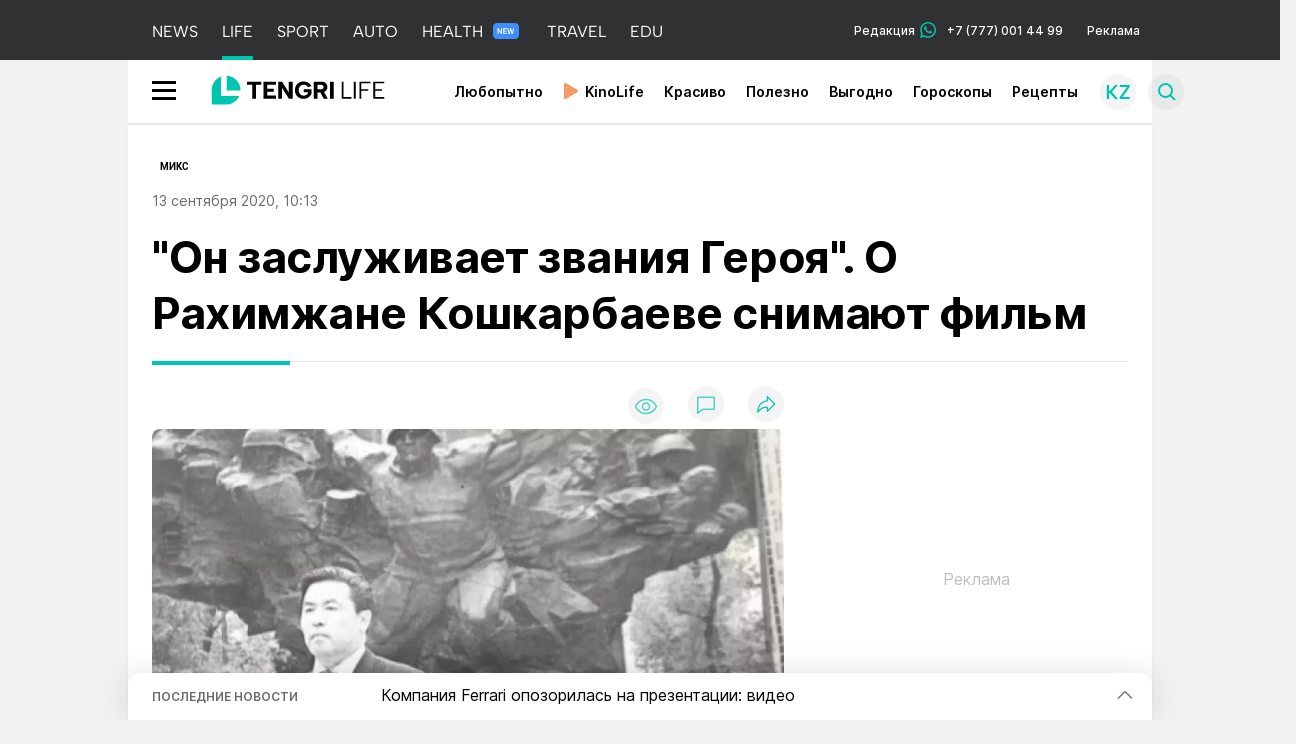

--- FILE ---
content_type: text/html; charset=UTF-8
request_url: https://tengrinews.kz/mixnews/on-zaslujivaet-zvaniya-geroya-rahimjane-koshkarbaeve-413613/
body_size: 37647
content:
<!DOCTYPE html>
<html lang="ru">
<head>
    <meta charset="utf-8">
    <meta name="viewport" content="width=device-width, initial-scale=1, shrink-to-fit=no">
    <meta name="theme-color" content="#00d39c"/>

        <title>”Он заслуживает звания Героя”. О Рахимжане Кошкарбаеве снимают фильм : 13 сентября 2020, 10:13 - новости на Tengri Life</title>
<meta property="og:title" content="”Он заслуживает звания Героя”. О Рахимжане Кошкарбаеве снимают фильм : 13 сентября 2020, 10:13 - новости на Tengri Life">
<meta name="twitter:title" content="”Он заслуживает звания Героя”. О Рахимжане Кошкарбаеве снимают фильм : 13 сентября 2020, 10:13 - новости на Tengri Life">
<meta property="vk:title" content="”Он заслуживает звания Героя”. О Рахимжане Кошкарбаеве снимают фильм : 13 сентября 2020, 10:13 - новости на Tengri Life">
<meta property="og:type" content="article">
<meta property="og:updated_time" content="2020-09-13T10:13:42+05:00">
<meta name="author" content="tengrinews.kz">
<meta name="twitter:image" content="https://tengrinews.kz/userdata/news/2020/news_413613/thumb_m/photo_335118.jpeg">
<meta property="vk:image" content="https://tengrinews.kz/userdata/news/2020/news_413613/thumb_m/photo_335118.jpeg">
<meta property="og:image" content="https://tengrinews.kz/userdata/news/2020/news_413613/thumb_m/photo_335118.jpeg">
<meta name="article:published_time" property="article:published_time"
      content="2020-09-13T10:13:42+05:00">
<meta name="article:modified_time" content="2020-09-13T10:13:42+05:00">
<meta name="article:publisher" content="https://www.facebook.com/Tengrinews.kz/">
<meta name="article:author" content="https://www.facebook.com/Tengrinews.kz/">
<meta name="article:section" content="Новости">
    <meta name="article:tag" content="МИКС">
                        <meta name="article:tag" content="Ветераны">
                                <meta name="article:tag" content="Великая Отечественная война">
                                <meta name="article:tag" content="Кошкарбаев Рахымжан">
                                <meta name="article:tag" content="Кино">
            <meta name="telegram:channel" content="@tengrinews">
<meta name="news_keywords"
      content="&quot;Он,заслуживает,звания,Героя&quot;.,О,Рахимжане,Кошкарбаеве,снимают,фильм ">
<meta name="description" content="Tengrinews.kz ▶ ”Он заслуживает звания Героя”. О Рахимжане Кошкарбаеве снимают фильм : 13 сентября 2020, 10:13 ▶ Читать подробнее актуальные новости и события на сайте.">
    <meta name="twitter:description" content="Tengrinews.kz ▶ ”Он заслуживает звания Героя”. О Рахимжане Кошкарбаеве снимают фильм : 13 сентября 2020, 10:13 ▶ Читать подробнее актуальные новости и события на сайте.">
    <meta property="og:description" content="Tengrinews.kz ▶ ”Он заслуживает звания Героя”. О Рахимжане Кошкарбаеве снимают фильм : 13 сентября 2020, 10:13 ▶ Читать подробнее актуальные новости и события на сайте.">
    <meta property="vk:description" content="Tengrinews.kz ▶ ”Он заслуживает звания Героя”. О Рахимжане Кошкарбаеве снимают фильм : 13 сентября 2020, 10:13 ▶ Читать подробнее актуальные новости и события на сайте.">
<meta name="twitter:card" content="summary_large_image">
<meta name="geo.placename" content="Almaty, Kazakhstan">
<meta name="geo.position" content="43.235955,76.881530">
<meta name="geo.region" content="KZ-ALA">
<meta name="geo.country" content="KZ">
<meta name="ICBM" content="43.235955,76.881530">
<meta name="theme-color" content="#008000">
<meta name="msapplication-TileColor" content="#008000">
<meta name="apple-itunes-app" content="app-id=510927516">
<meta name="al:ios:app_store_id" content="510927516">
<meta name="al:ios:app_name" content="Tengrinews Новости Казахстана">
<meta name="al:android:package" content="kz.tengrinews">
<meta name="al:android:app_name" content="Tengrinews Новости Казахстана">
<meta http-equiv="X-UA-Compatible" content="IE=edge">
<meta property="og:site_name" content="Главные новости Казахстана - Tengrinews.kz">
<meta property="twitter:site" content="@tengrinewskz">
<meta property="og:image:width" content="1200">
<meta property="og:image:height" content="630">
<meta property="og:locale" content="ru">
<meta property="og:url" content="https://tengrinews.kz/mixnews/on-zaslujivaet-zvaniya-geroya-rahimjane-koshkarbaeve-413613/">
<meta name="twitter:url" content="https://tengrinews.kz/mixnews/on-zaslujivaet-zvaniya-geroya-rahimjane-koshkarbaeve-413613/">
<meta property="vk:url" content="https://tengrinews.kz/mixnews/on-zaslujivaet-zvaniya-geroya-rahimjane-koshkarbaeve-413613/">
<meta property="fb:pages" content="129433987143403"/>
<meta property="fb:app_id" content="745589595593710"/>
<meta name="twitter:creator" content="@tengrinewskz"/>
<link href="https://tengrinews.kz/mixnews/on-zaslujivaet-zvaniya-geroya-rahimjane-koshkarbaeve-413613/" rel="canonical">
<link rel="shortcut icon" href="https://tengrinews.kz/icon/new_logo.png" type="image/png">
<link href="https://tengrinews.kz/userdata/news/2020/news_413613/thumb_m/photo_335118.jpeg" rel="image_src">
    <link href="https://tengrinews.kz/mixnews/on-zaslujivaet-zvaniya-geroya-rahimjane-koshkarbaeve-413613/amp/" rel="amphtml">
<link href="/manifest.json" rel="manifest">
<meta name="robots" content="max-image-preview:large">
<script>
    window.pushDataTn = {
        width: screen.width,
        height: screen.height,
        host: 'https://tengrinews.kz',
        page_url: location.pathname,
        page_title: "&quot;Он заслуживает звания Героя&quot;. О Рахимжане Кошкарбаеве снимают фильм ",
        page_type: "news",
        page_id: "413613",
        page_language: 'ru',
        publish_date: "2020-09-13 10:13:42",
        user_id: localStorage.getItem('tn_analiticsUID'),
        referrer: document.referrer,
        live: 1,
        authors: ["\u0421\u0430\u0445\u0438\u0431\u0430\u043c \u0421\u0430\u0434\u044b\u0440\u043e\u0432\u0430"],
        page_rubric: "МИКС",
        source: "site"
    };
</script>
            <link fetchpriority="high" rel="preload" as="image" href="https://tengrinews.kz/userdata/news/2020/news_413613/thumb_b/photo_335118.jpeg.webp">
    
            <link rel="preload" as="style" href="https://tengrinews.kz/build/assets/tn-banners-DqBbw6ug.css" /><link rel="preload" as="style" href="https://tengrinews.kz/build/assets/life_new-Cu77Vj6X.css" /><link rel="preload" as="style" href="https://tengrinews.kz/build/assets/icons-C4hbQOEq.css" /><link rel="preload" as="style" href="https://tengrinews.kz/build/assets/theme-switcher-rRyImVtT.css" /><link rel="modulepreload" as="script" href="https://tengrinews.kz/build/assets/theme-switcher-Bf7xyQcV.js" /><link rel="modulepreload" as="script" href="https://tengrinews.kz/build/assets/vue.esm-bundler-DgjkoZM7.js" /><link rel="stylesheet" href="https://tengrinews.kz/build/assets/tn-banners-DqBbw6ug.css" /><link rel="stylesheet" href="https://tengrinews.kz/build/assets/life_new-Cu77Vj6X.css" /><link rel="stylesheet" href="https://tengrinews.kz/build/assets/icons-C4hbQOEq.css" /><link rel="stylesheet" href="https://tengrinews.kz/build/assets/theme-switcher-rRyImVtT.css" /><script type="module" src="https://tengrinews.kz/build/assets/theme-switcher-Bf7xyQcV.js"></script>
<script>
     window.addEventListener('load', () => window.setTimeout(() => {
        const makeLink = (asset) => {
            const link = document.createElement('link')

            Object.keys(asset).forEach((attribute) => {
                link.setAttribute(attribute, asset[attribute])
            })

            return link
        }

        const loadNext = (assets, count) => window.setTimeout(() => {
            if (count > assets.length) {
                count = assets.length

                if (count === 0) {
                    return
                }
            }

            const fragment = new DocumentFragment

            while (count > 0) {
                const link = makeLink(assets.shift())
                fragment.append(link)
                count--

                if (assets.length) {
                    link.onload = () => loadNext(assets, 1)
                    link.onerror = () => loadNext(assets, 1)
                }
            }

            document.head.append(fragment)
        })

        loadNext([], 3)
    }))
</script>                <script>
        window.jsLoad = window.jsLoad || [];
        window.jsLoad.push({name: 'header-bidding', value: 'https://an.yandex.ru/system/header-bidding.js'});
    </script>
    <script>
        window.addEventListener('load', () => {
            setTimeout(() => {
                console.log(`Прошло ${performance.now().toFixed(2)} мс с начала загрузки страницы`)
                const params = {user_id: localStorage.tn_analiticsUID};
                const query = new URLSearchParams(params).toString();
                fetch(`/ajax/check-bot/?${query}`, {
                    method: 'GET',
                    headers: {
                        'Content-Type': 'application/json'
                    },
                })
                    .then(response => response.json())
                    .then(data => {
                        if (!data.isBot) {
                            let script = document.createElement('script')
                            script.async = true;
                            script.crossorigin = 'anonymous';
                            script.src = 'https://pagead2.googlesyndication.com/pagead/js/adsbygoogle.js?client=ca-pub-2200451980193999';
                            document.head.append(script);

                            let script2 = document.createElement('script')
                            script2.async = true;
                            script2.crossorigin = 'anonymous';
                            script2.src = 'https://yandex.ru/ads/system/context.js';
                            document.head.append(script2);

                            const timer = ms => new Promise(res => setTimeout(res, ms))
                            setTimeout(async function () {
                                console.log(`Прошло ${performance.now().toFixed(2)} мс с начала загрузки страницы`)
                                for (let i of window.jsLoad) {
                                    let script = document.createElement('script');
                                    if (i.type) {
                                        script.type = i.type;
                                    } else {
                                        script.async = 'async';
                                    }
                                    script.src = i.value;
                                    if (i.name === 'int-script') {
                                        script.classList.add('int-script')
                                    }
                                    if (i.name === 'loader') {
                                        script.crossorigin = 'anonymous'
                                    }
                                    document.body.append(script);
                                    await timer(200);
                                }
                            }, 1000);
                            <!-- Google Tag Manager -->
                            (function (w, d, s, l, i) {
                                w[l] = w[l] || [];
                                w[l].push({
                                    'gtm.start':
                                        new Date().getTime(), event: 'gtm.js'
                                });
                                var f = d.getElementsByTagName(s)[0],
                                    j = d.createElement(s), dl = l != 'dataLayer' ? '&l=' + l : '';
                                j.async = true;
                                j.src =
                                    'https://www.googletagmanager.com/gtm.js?id=' + i + dl;
                                f.parentNode.insertBefore(j, f);
                            })(window, document, 'script', 'dataLayer', 'GTM-MX5M2R');
                            <!-- Google Tag Manager -->
                            <!--LiveInternet counter-->
                            (function () {
                                let url = '//counter.yadro.ru/hit?t20.1;r' + escape(document.referrer) + ((typeof (screen) == 'undefined') ? '' : ';s' + screen.width + '*' + screen.height + '*' + (screen.colorDepth ? screen.colorDepth : screen.pixelDepth)) + ';u' + escape(document.URL) + ';h' + escape(document.title.substring(0, 150)) + ';' + Math.random();
                                let img = document.createElement('IMG');
                                let a = document.createElement('A');
                                img.width = 88;
                                img.height = 31;
                                img.alt = 'yadro';
                                img.src = url;
                                img.style.display = 'none';
                                a.href = '//www.liveinternet.ru/click';
                                a.setAttribute('target', '_blank');
                                a.setAttribute('rel', 'noopener');
                                a.append(img);
                                document.body.append(a);
                            })();
                            <!--LiveInternet counter-->
                            <!-- Yandex.Metrika counter -->
                            (function (m, e, t, r, i, k, a) {
                                m[i] = m[i] || function () {
                                    (m[i].a = m[i].a || []).push(arguments)
                                };
                                m[i].l = 1 * new Date();
                                for (var j = 0; j < document.scripts.length; j++) {
                                    if (document.scripts[j].src === r) {
                                        return;
                                    }
                                }
                                k = e.createElement(t), a = e.getElementsByTagName(t)[0], k.async = 1, k.src = r, a.parentNode.insertBefore(k, a)
                            })
                            (window, document, "script", "https://mc.yandex.ru/metrika/tag.js", "ym");

                            ym(1838272, "init", {
                                clickmap: true,
                                trackLinks: true,
                                accurateTrackBounce: true
                            });
                            <!-- Yandex.Metrika counter -->
                        }
                    })
                    .catch(error => {
                        console.error("Error getting IP address:", error);
                    });
            }, 200)
        });
    </script>
    <script>window.yaContextCb = window.yaContextCb || []</script>
    
    
</head>
<body>
<!-- Google Tag Manager (noscript) -->
<noscript>
    <iframe title="googletagmanager" src="https://www.googletagmanager.com/ns.html?id=GTM-MX5M2R"
            height="0" width="0" style="display:none;visibility:hidden"></iframe>
</noscript>
<!-- End Google Tag Manager (noscript) -->

<div id="top"></div>
<div class="my-app">
            <div style="position: fixed; z-index: 25;">
    <div data-link=""></div>
</div>
<header class="header">
        <div class="header_sub container">
        <div class="header_sub_tengri-rubrics">
                            <a class="header_tengri-rubrics_item news" href="https://tengrinews.kz/">NEWS</a>
                <a class="header_tengri-rubrics_item life active" href="/mixnews/">LIFE</a>
                <a class="header_tengri-rubrics_item sport" href="https://tengrisport.kz/">SPORT</a>
                <a class="header_tengri-rubrics_item auto" href="/tengriauto/">AUTO</a>
                <a class="header_tengri-rubrics_item health relative" style="padding-right: 40px;" href="/tengri-health/">
                    HEALTH
                    <svg class="absolute top-[23px] right-[4px]" width="26" height="16" viewBox="0 0 26 16" fill="none" xmlns="http://www.w3.org/2000/svg">
    <path d="M0 4C0 1.79086 1.79086 0 4 0H22C24.2091 0 26 1.79086 26 4V12C26 14.2091 24.2091 16 22 16H4C1.79086 16 0 14.2091 0 12V4Z" fill="#3F8EFC"/>
    <path d="M9.11328 5.3125V11H8.03516L5.61719 7.05469V11H4.54297V5.3125H5.61719L8.04297 9.26172V5.3125H9.11328ZM13.9766 10.1562V11H10.9531V10.1562H13.9766ZM11.2812 5.3125V11H10.207V5.3125H11.2812ZM13.582 7.66016V8.48438H10.9531V7.66016H13.582ZM13.9648 5.3125V6.16016H10.9531V5.3125H13.9648ZM16.1211 9.91016L17.2539 5.3125H17.8672L17.9062 6.28125L16.6953 11H16.0469L16.1211 9.91016ZM15.4062 5.3125L16.3359 9.89453V11H15.6289L14.3398 5.3125H15.4062ZM19.082 9.875L19.9961 5.3125H21.0664L19.7773 11H19.0703L19.082 9.875ZM18.1602 5.3125L19.293 9.92578L19.3594 11H18.7109L17.5039 6.27734L17.5508 5.3125H18.1602Z" fill="white"/>
</svg>
                </a>
                <a class="header_tengri-rubrics_item travel" href="/tengritravel/">TRAVEL</a>
                <a class="header_tengri-rubrics_item edu" href="/tengri-education/">EDU</a>
                    </div>
        <div class="header_sub_links">
            <div class="header_sub_links_item">
                <span>Редакция</span>
                <img src="/life_new/img/phone.svg" alt="Иконка телефона"> <a href="https://api.whatsapp.com/send?phone=77770014499&amp;text=%20">&nbsp; +7 (777) 001 44 99</a>
            </div>
            <a class="header_sub_links_item" href="https://alashmg.kz/ru/advertising/project/tengrinews/">Реклама</a>
        </div>
    </div>
</header>
<body>
<main class="container">
    <div class="menu">
        <nav class="menu_nav" itemscope itemtype="https://schema.org/SiteNavigationElement">

            <div class="menu_burger active">
                <i class="icon burger"></i>
            </div>
            <div class="menu_burger-x">
                <i class="icon burger-x"></i>
            </div>

            <ul class="menu-nav-ul" itemprop="about" itemscope itemtype="http://schema.org/ItemList">
                <li class="menu_nav_item menu_logo" itemprop="itemListElement" itemscope itemtype="http://schema.org/ItemList">
                    <a href="/mixnews/" itemprop="url">
                        <i class="icon logo-life"></i>
                    </a>
                    <meta itemprop="name" content="Главная">
                </li>
                <li class="menu_nav_item tlife_link " itemprop="itemListElement" itemscope itemtype="http://schema.org/ItemList">
                    <a class="menu_nav_item " href="/curious/" itemprop="url">Любопытно</a>
                    <meta itemprop="name" content="Любопытно">
                </li>
                <li class="menu_nav_item tlife_link " itemprop="itemListElement" itemscope itemtype="http://schema.org/ItemList">
                    <a class="menu_nav_item " href="/kino-life/" itemprop="url">
                        <svg xmlns="http://www.w3.org/2000/svg" width="16" height="16" viewBox="0 0 16 16" fill="none" style="margin-right: 6px">
                            <path fill-rule="evenodd" clip-rule="evenodd"
                                  d="M15 8.00003C15 7.76876 14.9401 7.54156 14.8261 7.34127C14.7122 7.14099 14.5483 6.97469 14.351 6.85909L2.94704 0.17639C2.74969 0.0608338 2.52586 0 2.29803 0C2.07019 0 1.84636 0.0608338 1.64901 0.17639C1.45167 0.29199 1.28779 0.458295 1.17386 0.658579C1.05993 0.858863 0.999966 1.08607 1 1.31734V14.6827C1.00003 14.9139 1.06003 15.141 1.17395 15.3412C1.28788 15.5414 1.45173 15.7076 1.64901 15.8231C1.84627 15.939 2.07013 16 2.29803 16C2.52592 16 2.74979 15.939 2.94704 15.8231L14.351 9.14097C14.5483 9.02538 14.7122 8.85907 14.8261 8.65879C14.9401 8.4585 15 8.2313 15 8.00003ZM3.59605 12.4008V3.59922L11.1059 7.9999L3.59605 12.4008Z"
                                  fill="#F6955C"/>
                            <path d="M3.59605 12.4008V3.59922L11.1059 7.9999L3.59605 12.4008Z" fill="#F6955C"/>
                        </svg>
                        KinoLife
                    </a>
                    <meta itemprop="name" content="KinoLife">
                </li>
                <li class="menu_nav_item tlife_link " itemprop="itemListElement" itemscope itemtype="http://schema.org/ItemList">
                    <a class="menu_nav_item " href="/handsomely/" itemprop="url">Красиво</a>
                    <meta itemprop="name" content="Красиво">
                </li>

                <li class="menu_nav_item tlife_link " itemprop="itemListElement" itemscope itemtype="http://schema.org/ItemList">
                    <a class="menu_nav_item " href="/healthy/" itemprop="url">Полезно</a>
                    <meta itemprop="name" content="Полезно">
                </li>

                <li class="menu_nav_item tlife_link " itemprop="itemListElement" itemscope itemtype="http://schema.org/ItemList">
                    <a class="menu_nav_item " href="/profitably/" itemprop="url">Выгодно</a>
                    <meta itemprop="name" content="Выгодно">
                </li>

                <li class="menu_nav_item tlife_link " itemprop="itemListElement" itemscope itemtype="http://schema.org/ItemList">
                    <a class="menu_nav_item " href="/horoscopes/" itemprop="url">Гороскопы</a>
                    <meta itemprop="name" content="Гороскопы">
                </li>

                <li class="menu_nav_item tlife_link " itemprop="itemListElement" itemscope itemtype="http://schema.org/ItemList">
                    <a class="menu_nav_item " href="/recipes/" itemprop="url">Рецепты</a>
                    <meta itemprop="name" content="Рецепты">
                </li>
            </ul>
        </nav>
        <div class="menu_links">
                            <a href="https://kaz.tengrinews.kz/"><img class="menu_links_lang" src="/life_new/img/menu-lang.svg" alt="Иконка переключения языка KZ header"></a>
                                    <img class="menu_links_search" src="/life_new/img/menu-search.svg" alt="Иконка поиска">
        </div>
        <div class="menu_links_mob">
            <a href="https://tengrinews.kz/"><img class="menu_links_mob_lang" src="/life_new/img/menu-lang-kz.svg" alt="Иконка переключения языка KZ mob"></a>

            <img class="menu_links_search_mob" src="/life_new/img/mob-search.svg" alt="Иконка поиска mob">
        </div>
    </div>
    <form class="menu_search" action="/search-tr/">
        <input type="search" name="text" placeholder="Поиск">
    </form>

    <div class="menu-opened">
        <form class="menu-opened_search" action="/search/">
            <input class="menu-opened_search_text" type="search" name="text" placeholder="Найти">
            <input class="menu-opened_search_submit" type="submit" value="Поиск">
        </form>
        <div class="menu-opened_projects">
            <div class="menu-opened_projects_item">
                <a class="news a_hover" href="https://tengrinews.kz/">
                    <i class="icon header-tengri"></i>
                </a>
                                    <span><a href="https://tengrinews.kz/">Новости</a></span>
                                    <span><a href="https://tengrinews.kz/read/">Почитай</a></span>
                                    <span><a href="https://tengrinews.kz/listen/">Послушай</a></span>
                                    <span><a href="https://tengrinews.kz/tv/">TengriTV</a></span>
                            </div>
            <div class="menu-opened_projects_item">
                <a class="life a_hover" href="/mixnews/">
                    <i class="icon header-life"></i>
                </a>
                                    <span><a href="https://tengrinews.kz/handsomely/">Красиво</a></span>
                                    <span><a href="https://tengrinews.kz/profitably/">Выгодно</a></span>
                                    <span><a href="https://tengrinews.kz/healthy/">Полезно</a></span>
                                    <span><a href="https://tengrinews.kz/curious/">Любопытно</a></span>
                                    <span><a href="https://tengrinews.kz/horoscopes/">Гороскопы</a></span>
                                    <span><a href="https://tengrinews.kz/recipes/">Рецепты</a></span>
                            </div>
            <div class="menu-opened_projects_item">
                <a class="sport a_hover" href="https://tengrisport.kz/">
                    <i class="icon header-sport"></i>
                </a>
                                    <span><a href="https://tengrisport.kz/">Спорт</a></span>
                                    <span><a href="https://tengrisport.kz/around_sports/">Вокруг спорта</a></span>
                                    <span><a href="https://tengrisport.kz/trends/">Тренды</a></span>
                                    <span><a href="https://tengrisport.kz/champions-league/">Лига чемпионов</a></span>
                            </div>
            <div class="menu-opened_projects_item">
                <a class="news" href="/tengriauto/">
                    <i class="icon header-auto"></i>
                </a>
                                    <span><a href="https://tengriauto.kz/autonews/">Новости</a></span>
                                    <span><a href="https://tengriauto.kz/tengriautouseful/">Полезное</a></span>
                                    <span><a href="https://tengriauto.kz/opinion/">Блоги</a></span>
                                    <span><a href="https://tengriauto.kz/tengriautoreview/">Обзоры</a></span>
                                    <span><a href="https://tengriauto.kz/spec/">Спецпроекты</a></span>
                            </div>
            <div class="menu-opened_projects_item">
                <a class="travel a_hover" href="/tengritravel/">
                    <i class="icon header-travel"></i>
                </a>
                                    <span><a href="https://tengrinews.kz/my-country/">Моя страна</a></span>
                                    <span><a href="https://tengrinews.kz/around-the-world/">Вокруг света</a></span>
                                    <span><a href="https://tengrinews.kz/travel-notes/">Путевые заметки</a></span>
                                    <span><a href="https://tengrinews.kz/zailiyskiy-alatau-routes/">Маршруты Заилийского Алатау</a></span>
                                    <span><a href="https://tengrinews.kz/sayakhat-time/">Саяхат Time</a></span>
                            </div>
            <div class="menu-opened_projects_item">
                <a class="edu a_hover" href="/tengri-education/">
                    <i class="icon header-edu"></i>
                </a>
                                    <span><a href="https://tengrinews.kz/newseducation/">Новости</a></span>
                                    <span><a href="https://tengrinews.kz/educationscience/">Образование</a></span>
                                    <span><a href="https://tengrinews.kz/tengri-institutions/">Учебные заведения</a></span>
                            </div>
            <div class="menu-opened_projects_item">
                <a class="guide a_hover" href="https://tengrinews.kz/tengri-health/">
                    <i class="icon header-health"></i>
                </a>
                                    <span><a href="https://tengrinews.kz/health/">Новости</a></span>
                            </div>
        </div>
        <div class="menu-opened_links justify-between">
            <div class="flex items-center">
                <i class="icon logo-life mr-2"></i>
                <a href="/page/about/">О проекте</a>
                <a href="/page/contact/">Контакты редакции</a>
                <a href="https://tengrinews.kz/job/">Вакансии</a>
                <a href="https://alashmg.kz/ru/advertising/project/tengrinews/">Реклама</a>
            </div>
            <div class="flex justify-end">
                <tn-theme-switcher></tn-theme-switcher>
            </div>
        </div>
        <div class="menu-opened_contacts">
            <div class="menu-opened_contacts_phones">
                <div class="menu-opened_contacts_phones_items">
                    <div class="menu-opened_contacts_phones_item">
                        <span class="menu-opened_title">Редакция</span>
                        <div class="menu-opened_contacts_phones_item">
                            <a href="https://api.whatsapp.com/send?phone=77770014499&text=%20"><img src="/life_new/img/phone.svg" alt="Иконка телефона">&nbsp; +7 (777) 001 44 99</a>
                        </div>
                    </div>
                    <div class="menu-opened_contacts_phones_item">
                        <span class="menu-opened_title">Реклама</span>
                        <div class="menu-opened_contacts_phones_item">
                            <a href="https://api.whatsapp.com/send?phone=77003888188&text=%20"><img src="/life_new/img/phone.svg" alt="Иконка телефона">&nbsp; +7 (700) 3 888 188</a>
                        </div>
                    </div>
                </div>
            </div>
            <div class="menu-opened_contacts_social">
                <span class="menu-opened_title">Социальные сети</span>
                <div class="menu-opened_contacts_social_items">
                    <a href="https://www.instagram.com/tengri.life/"><img src="/life_new/img/footer-in.svg" alt="Иконка Instagram footer"></a>
                    <a href="https://t.me/tengri_life"><img src="/life_new/img/footer-tg.svg" alt="Иконка Telegram footer"></a>
                    <a href="https://vk.com/tengrilife"><img src="/life_new/img/footer-vk.svg" alt="Иконка Vkontakte footer"></a>
                    <a href="https://www.facebook.com/lifebytengri/"><img src="/life_new/img/footer-fb.svg" alt="Иконка Facebook footer"></a>
                    <a href="https://twitter.com/TengriLife"><img src="/life_new/img/footer-x.svg" alt="Иконка Twitter footer"></a>
                    <a href="https://www.tiktok.com/@tengri.life"><img src="/life_new/img/footer-tk.svg" alt="Иконка TikTok footer"></a>
                </div>
            </div>
        </div>
    </div>
    
    
        <section class="first tn-life-single-page" itemscope itemtype="https://schema.org/NewsArticle">
        
        <ol class="breadCrumb-ls date-time" itemscope itemtype="https://schema.org/BreadcrumbList">
            <li class="breadCrumb-ls--item visually-hidden" itemprop="itemListElement" itemscope
                itemtype="https://schema.org/ListItem">
                <a itemprop="item" href="https://tengrinews.kz/mixnews/" target="_self">
                    <span itemprop="name">Главная</span>
                </a>
                <meta itemprop="position" content="0">
            </li>
            <li class="breadCrumb-ls--item content_item_meta_rub mixnews" itemprop="itemListElement" itemscope
                itemtype="https://schema.org/ListItem">
                <a itemprop="item" href="/mixnews/" target="_self">
                    <span itemprop="name">МИКС</span>
                </a>
                <meta itemprop="position" content="1">

            </li>
            <li><span>13 сентября 2020, 10:13</span></li>

        </ol>

        <!-- Дата публикации и дата последнего изменения -->
        <meta itemprop="datePublished" content="2020-09-13T10:13:42+05:00"/>
        <meta itemprop="dateModified" content="2020-09-13T10:13:42+05:00"/>
        <meta itemprop="inLanguage" content="ru"/>
        <meta itemprop="headline" content="&quot;Он заслуживает звания Героя&quot;. О Рахимжане Кошкарбаеве снимают фильм ">
        <meta itemprop="url" content="/mixnews/on-zaslujivaet-zvaniya-geroya-rahimjane-koshkarbaeve-413613/">
        <meta itemprop="description" content="Tengrinews.kz ▶ ”Он заслуживает звания Героя”. О Рахимжане Кошкарбаеве снимают фильм : 13 сентября 2020, 10:13 ▶ Читать подробнее актуальные новости и события на сайте."/>
        <meta itemprop="articleSection" content="Новости">
        <meta itemscope itemprop="mainEntityOfPage" itemType="https://schema.org/WebPage"
              itemid="/mixnews/on-zaslujivaet-zvaniya-geroya-rahimjane-koshkarbaeve-413613/"
              content="&quot;Он заслуживает звания Героя&quot;. О Рахимжане Кошкарбаеве снимают фильм "/>

        <h1 class="head-single">"Он заслуживает звания Героя". О Рахимжане Кошкарбаеве снимают фильм </h1>

        <div class="content single">

            <div class="content_main">

                <div class="content_main_meta">

                                            <div itemprop="author" itemscope itemtype="http://schema.org/Person">
                            <meta itemprop="name" content="TengriLife">
                            <meta itemprop="url" content="https://tengrinews.kz/mixnews/">
                        </div>
                                        <div class="content_main_meta_stat">
                                                <span class="content_main_meta_stat_view">
    <svg xmlns="http://www.w3.org/2000/svg" width="36" height="36" viewBox="0 0 36 36" fill="none">
        <rect width="36" height="36" rx="18" fill="#292D39" fill-opacity="0.05"/>
        <path d="M18 11.5C10.5 11.5 7.5 18.5008 7.5 18.5008C7.5 18.5008 10.5 25.5 18 25.5C25.5 25.5 28.5 18.5008 28.5 18.5008C28.5 18.5008 25.5 11.5 18 11.5Z" stroke="var(--ColorFillBrand)" stroke-opacity="0.7" stroke-width="1.5" stroke-linecap="round" stroke-linejoin="round"/>
        <path d="M18 22.0007C19.933 22.0007 21.5 20.4337 21.5 18.5007C21.5 16.5677 19.933 15.0007 18 15.0007C16.067 15.0007 14.5 16.5677 14.5 18.5007C14.5 20.4337 16.067 22.0007 18 22.0007Z" stroke="var(--ColorFillBrand)" stroke-opacity="0.7" stroke-width="1.5" stroke-linecap="round" stroke-linejoin="round"/>
    </svg>
    <span class="tn-text-preloader-dark" data-views="" data-id="413613" data-type="news" data-lang="ru" data-travel=""></span>
</span>
<span class="content_main_meta_stat_comm comm-413613">
                                            <a href="#comm">
                                                <svg xmlns="http://www.w3.org/2000/svg" width="36" height="36" viewBox="0 0 36 36" fill="none">
                                                    <rect width="36" height="36" rx="18" fill="#292D39" fill-opacity="0.05"/>
                                                    <mask id="path-2-inside-1_1013_10151" fill="white">
                                                        <path fill-rule="evenodd" clip-rule="evenodd" d="M10.5 10.5C9.67157 10.5 9 11.1716 9 12V21V22.5V27.7227C9 28.0481 9.36775 28.2373 9.6325 28.0482L14.25 24.75L15.3 24H25.5C26.3284 24 27 23.3284 27 22.5V12C27 11.1716 26.3284 10.5 25.5 10.5H10.5Z"/>
                                                    </mask>
                                                    <path d="M9.6325 28.0482L10.5043 29.2688L10.5044 29.2688L9.6325 28.0482ZM14.25 24.75L13.3781 23.5294L14.25 24.75ZM15.3 24V22.5C14.9874 22.5 14.6825 22.5977 14.4281 22.7794L15.3 24ZM10.5 12V12V9C8.84315 9 7.5 10.3431 7.5 12H10.5ZM10.5 21V12H7.5V21H10.5ZM10.5 22.5V21H7.5V22.5H10.5ZM10.5 27.7227V22.5H7.5V27.7227H10.5ZM8.76064 26.8276C9.48869 26.3076 10.5 26.828 10.5 27.7227H7.5C7.5 29.2681 9.24681 30.1671 10.5043 29.2688L8.76064 26.8276ZM13.3781 23.5294L8.76064 26.8276L10.5044 29.2688L15.1219 25.9706L13.3781 23.5294ZM14.4281 22.7794L13.3781 23.5294L15.1219 25.9706L16.1719 25.2206L14.4281 22.7794ZM25.5 22.5H15.3V25.5H25.5V22.5ZM25.5 22.5V25.5C27.1569 25.5 28.5 24.1569 28.5 22.5H25.5ZM25.5 12V22.5H28.5V12H25.5ZM25.5 12H28.5C28.5 10.3431 27.1569 9 25.5 9V12ZM10.5 12H25.5V9H10.5V12Z" fill="var(--ColorFillBrand)" fill-opacity="0.7" mask="url(#path-2-inside-1_1013_10151)"/>
                                                </svg>
                                            </a>
                                            <span class="tn-text-preloader-dark" data-comments="" data-id="413613" data-type="news"
                                                  data-lang="ru"></span>
                                        </span>
<span class="tn-text-preloader-dark"
      data-view-inc=""
      data-id="413613"
      data-type="news"
      data-lang="ru"
      data-mix="1"
      data-travel="" style="display: none;"></span>
<div class="content_main_meta_stat_top">
    <button aria-label="Поделиться" onclick="showTopSocial(this)">
        <svg xmlns="http://www.w3.org/2000/svg" width="36" height="36" viewBox="0 0 36 36" fill="none">
            <path d="M36 18C36 8.05888 27.9411 0 18 0C8.05887 0 0 8.05888 0 18C0 27.9411 8.05887 36 18 36C27.9411 36 36 27.9411 36 18Z" fill="#292D39" fill-opacity="0.05"/>
            <path d="M9.95028 26.7501C10.0615 26.7516 10.1711 26.7235 10.2677 26.6686C10.3644 26.6136 10.4447 26.5339 10.5003 26.4376C11.3327 25.0195 12.5191 23.842 13.9434 23.0203C15.3677 22.1986 16.981 21.7609 18.6253 21.7501V25.5001C18.6259 25.6235 18.663 25.7439 18.732 25.8462C18.8009 25.9486 18.8986 26.0282 19.0128 26.0751C19.1266 26.1229 19.252 26.136 19.3733 26.1127C19.4945 26.0893 19.6061 26.0306 19.694 25.9438L27.194 18.4438C27.2526 18.3857 27.2991 18.3166 27.3308 18.2404C27.3626 18.1643 27.3789 18.0826 27.3789 18.0001C27.3789 17.9176 27.3626 17.8359 27.3308 17.7597C27.2991 17.6836 27.2526 17.6144 27.194 17.5563L19.694 10.0563C19.6061 9.96961 19.4945 9.91087 19.3733 9.88751C19.252 9.86415 19.1266 9.87723 19.0128 9.92509C18.8986 9.97197 18.8009 10.0516 18.732 10.1539C18.663 10.2562 18.6259 10.3767 18.6253 10.5001V14.3188C16.0395 14.651 13.6628 15.9119 11.9379 17.8667C10.2131 19.8216 9.25786 22.3369 9.25028 24.9438C9.25176 25.3618 9.2789 25.7792 9.33153 26.1938C9.34714 26.3239 9.4032 26.4457 9.4918 26.5421C9.58039 26.6386 9.69705 26.7048 9.82528 26.7313L9.95028 26.7501ZM18.9378 20.5001C17.3438 20.4772 15.7638 20.8006 14.307 21.4481C12.8503 22.0956 11.5514 23.0516 10.5003 24.2501C10.6883 21.9828 11.678 19.8567 13.2919 18.2532C14.9057 16.6497 17.0381 15.6736 19.3065 15.5001C19.4624 15.486 19.6072 15.414 19.7125 15.2983C19.8178 15.1826 19.8759 15.0315 19.8753 14.8751V12.0063L25.869 18.0001L19.8753 23.9938V21.1251C19.8753 20.9593 19.8094 20.8004 19.6922 20.6831C19.575 20.5659 19.416 20.5001 19.2503 20.5001H18.9128H18.9378Z" fill="var(--ColorFillBrand)"/>
        </svg>
    </button>
    <div class="content_main_meta_share" data-id="413613" data-type="news">
        <p>ПОДЕЛИТЬСЯ</p>
        <button aria-label="Поделиться в whatsapp" onclick="window.Shared(this)" data-link="whatsapp">
            <i class="icon social-wa"></i>
        </button>
        <button aria-label="Поделиться в telegram"  onclick="window.Shared(this)" data-link="telegram">
            <i class="icon social-tg"></i>
        </button>
        <button aria-label="Поделиться в facebook"  onclick="window.Shared(this)" data-link="facebook">
            <i class="icon social-fb"></i>
        </button>
        <button aria-label="Поделиться в vk"  onclick="window.Shared(this)" data-link="vk">
            <i class="icon social-vk"></i>
        </button>
        <button aria-label="Поделиться в twitter" onclick="window.Shared(this)" data-link="twitter">
            <i class="icon social-x"></i>
        </button>
        <button>
            <i class="icon social-lnk"></i>
        </button>
    </div>
</div>                    </div>
                </div>

                <div class="content_main_thumb" itemprop="image" itemscope itemtype="http://schema.org/ImageObject">

                                            <picture class="content_main_thumb_img">
                                                        <source srcset="https://tengrinews.kz/userdata/news/2020/news_413613/thumb_b/photo_335118.jpeg.webp" itemprop="url contentUrl" type="image/webp">
                                                        <!-- Fallback для браузеров, не поддерживающих <picture> -->
                            <img fetchpriority="high"
                                 src="https://tengrinews.kz/userdata/news/2020/news_413613/thumb_xms/photo_335118.jpeg.webp"
                                 alt="&quot;Он заслуживает звания Героя&quot;. О Рахимжане Кошкарбаеве снимают фильм "
                                                                  width="966" height="542"
                                                                  itemprop="url contentUrl"
                            >
                        </picture>
                    
                    <span class="content_main_thumb_alt"></span>
                </div>

                                <h2 class="content_main_desc"><p>Рахимжан Кошкарбаев первым водрузил знамя Победы над Рейхстагом. Его имя долгие годы незаслуженно оставалось в тени, несмотря на многочисленные попытки современников восстановить справедливость. <a href="https://mix.tn.kz/" rel="nofollow" >TengriMIX</a> расскажет, как российский режиссер Константин Харалампидис и внук Рахимжана Кошкарбаева намерены еще раз напомнить о подвиге ветерана.</h2>

                <div class="content_main_inner">
                    <div class="content_main_share" data-id="413613" data-type="news">
    <span>ПОДЕЛИТЬСЯ</span>
    <button aria-label="Поделиться в whatsapp" onclick="window.Shared(this)" data-link="whatsapp">
        <i class="icon social-wa"></i>
    </button>
    <button aria-label="Поделиться в telegram" onclick="window.Shared(this)" data-link="telegram">
        <i class="icon social-tg"></i>
    </button>
    <button aria-label="Поделиться в facebook" onclick="window.Shared(this)" data-link="facebook">
        <i class="icon social-fb"></i>
    </button>
    <button class="hidden share-other" aria-label="Поделиться в vk" onclick="window.Shared(this)" data-link="vk">
        <i class="icon social-vk"></i>
    </button>
    <button class="hidden share-other" aria-label="Поделиться в twitter" onclick="window.Shared(this)" data-link="twitter">
        <i class="icon social-x"></i>
    </button>
    <button class="hidden share-other" >
        <i class="icon social-lnk"></i>
    </button>
    <button class="hidden share-other" aria-label="Скрыть другие социальные сети" onclick="showSocial(this)">
        <svg xmlns="http://www.w3.org/2000/svg" width="37" height="36" viewBox="0 0 37 36" fill="none">
            <rect x="0.5" width="36" height="36" rx="18" fill="#292D39" fill-opacity="0.05"/>
            <path d="M12.5 12L24.5 24" stroke="var(--ColorFillBrand)" stroke-width="1.75" stroke-linecap="round"/>
            <path d="M12.5 24L24.5 12" stroke="var(--ColorFillBrand)" stroke-width="1.75" stroke-linecap="round"/>
        </svg>
    </button>
    <button class="share-other" aria-label="Показать другие социальные сети" onclick="showSocial(this)">
        <svg xmlns="http://www.w3.org/2000/svg" width="36" height="36" viewBox="0 0 36 36" fill="none">
            <rect width="36" height="36" rx="18" fill="#292D39" fill-opacity="0.05"/>
            <circle cx="12" cy="18" r="2" fill="var(--ColorFillBrand)"/>
            <circle cx="18" cy="18" r="2" fill="var(--ColorFillBrand)"/>
            <circle cx="24" cy="18" r="2" fill="var(--ColorFillBrand)"/>
        </svg>
    </button>
    <hr>
    <button aria-label="Показать комментарии к материалу" >
    <i class="icon social-comments content_main_share_com comm-413613"></i>
    <span class="content_main_share_com_count"
          data-comments=""
          data-id="413613"
          data-type="news"
          data-lang="ru"></span>
    </button>
</div>                    <div class="content_main_text" itemprop="articleBody">

                                                <p>Рахимжан Кошкарбаев первым водрузил знамя Победы над Рейхстагом. Его имя долгие годы незаслуженно оставалось в тени, несмотря на многочисленные попытки современников восстановить справедливость. <a href="https://mix.tn.kz/" rel="nofollow" >TengriMIX</a> расскажет, как российский режиссер Константин Харалампидис и внук Рахимжана Кошкарбаева намерены еще раз напомнить о подвиге ветерана.</p>
<p>Константин Харалампидис готовит к производству документальный фильм "Батыры Великой Отечественной: Рахимжан Кошкарбаев, Григорий Булатов". 50-минутная кинокартина подробно расскажет о событиях, произошедших 30 апреля 1945 года у стен берлинского Рейхстага. Задача киноленты не только в том, чтобы показать, как два советских бойца первыми водрузили знамя Победы, но и добиться присвоения Рахимжану Кошкарбаеву звания Героя России, а Григорию Булатову - "Халык Каһарманы".</p>
<p><img src="/userdata/u355/2020-09/resize/fccee594cf0d547d5de86452a34f38d7.png" alt="" /><em>Рахимжан Кошкарбаев и Григорий Булатов</em></p><div class="tn-inpage">
    <!--Тип баннера: [Tengrinews] [Desktop] InPage-->
    <div id="adfox_160136414229977809"></div>
    <script>
        if (window.innerWidth > 480) {
            window.yaContextCb.push(() => {
                Ya.adfoxCode.createAdaptive({
                    ownerId: 1472290,
                    containerId: 'adfox_160136414229977809',
                    params: {
                        pp: 'g',
                        ps: 'gpgt',
                        p2: 'ikun',
                        insertAfter: "undefined",
                        insertPosition: "0",
                        stick: true,
                        stickTo: "bottom-right",
                        stickyColorScheme: "light"
                    }
                }, ['desktop', 'tablet'], {
                    tabletWidth: 830,
                    phoneWidth: 480,
                    isAutoReloads: false
                });
            });
        } else {
            window.yaContextCb.push(() => {
                Ya.adfoxCode.createAdaptive({
                    ownerId: 1472290,
                    containerId: 'adfox_160136414229977809',
                    params: {
                        pp: 'g',
                        ps: 'gpgt',
                        p2: 'ikuo'
                    }
                }, ['phone'], {
                    tabletWidth: 830,
                    phoneWidth: 480,
                    isAutoReloads: false
                });
            });
        }
    </script>
</div>
<p><a href="https://tengrinews.kz/kazakhstan_news/rahimjanu-koshkarbaevu-vodruzivshemu-znamya-pobedyi-293987/">Рахимжану Кошкарбаеву, водрузившему Знамя Победы на Рейхстаге, хотят присвоить звание Героя России</a></p>
<p><strong>В поисках потомков Героя</strong></p>
<p>Алматы - родной город Константина Леонидовича, здесь он родился и вырос. Позже переехал учиться в Москву, так там и остался. Однако он часто приезжает в родной город к отцу.</p>
<p>"Можно сказать, я половину жизни провожу в Алматы. Регулярно с помощью друзей-алматинцев организовываю здесь благотворительные концерты в память о советских солдатах, отважно защищавших Родину. Обычно они проходят 22 июня. А вот на 70-летие Победы решил провести мероприятие 9 мая. К тому времени я достаточно близко познакомился с жизнью Рахимжана Кошкарбаева, и у меня возникло желание снять о нем киноленту", - начинает беседу режиссер.</p>
<p>Харалампидиса до глубины души затронуло то, что подвиг Кошкарбаева и Булатова недооценили, отказав бойцам в звании Героев.</p>
<p>"Я задумал отыскать близких Рахимжана Кошкарбаева. Узнав, что он работал в гостинице "Алма-Ата", отправился туда, в надежде зацепиться хоть за малейшие сведения. Все оказалось легко выполнимо. В администрации мне сказали, что его внук Даурен работает в этой же гостинице. Там состоялось наше знакомство, и я пригласил его на концерт", - вспоминает мужчина.</p>
<p><iframe width="500" height="500" src="https://www.youtube.com/embed/yuPFdur5usU" frameborder="0" allow="accelerometer; autoplay; encrypted-media; gyroscope; picture-in-picture" allowfullscreen=""></iframe></p>
<p>На концерт Даурен пришел вместе с мамой Алией - дочерью Рахимжана Кошкарбаева. Там им вручили копию знамени Победы, отдав дань памяти офицеру Красной Армии.</p>
<p>"Я многое узнал об этой замечательной семье от своего близкого друга, талантливого хирурга Нуртаса Казыбаева. Его отец дружил с Рахимжаном. Он отмечал добродушие и скромность семьи. К сожалению, когда я познакомился с семьей Кошкарбаевых, Нуртаса уже не было в живых, он был бы рад нашей дружбе. На концерте, когда мать и сын были приглашены на сцену, парень сказал лишь одну фразу: "Мне очень хочется постараться своей жизнью оправдать подвиг деда, не уронить его имя". Он сказал это совершенно искренне. И его мама тоже говорила простые слова, которые лились из глубины сердца. Они выражали нам благодарность за организацию концерта, хотя это мы были признательны героизму их отца, деда", - делится режиссер.&nbsp;</p>
<p><iframe width="500" height="500" src="https://www.youtube.com/embed/Ip03HGjwB5s" frameborder="0" allow="accelerometer; autoplay; encrypted-media; gyroscope; picture-in-picture" allowfullscreen=""></iframe></p>
<p>Документалист считает, что великий подвиг должен быть оценен по достоинству.</p>
<p>"За мирное небо над головой мы обязаны прежде всего нашим героям. И я решил, что любой ценой буду добиваться исправления этой несправедливости. После концерта мы общались с Дауреном. Все говорили о том, что он должен быть горд, что носит такую фамилию. На что он ответил: "Я своего знамени еще не устанавливал на Рейхстаге... Мне самому интересна история деда. Я бы хотел вместе с ним пройти его путь". Тогда я понял, что обязательно возьму его участвовать в этой картине. Это говорит о подлинной интеллигентности семьи, о том, что этот человек не хочет пользоваться заслугами своего деда, а хочет водрузить свое знамя. Даурен в этом фильме пройдет исследовательский путь, поделится информацией о дедушке, поможет в сборе материалов", - поясняет автор фильма.</p>
<p><img src="/userdata/u355/2020-09/resize/2d494cca3c433b2a06a6c4341a73a07d.jpeg" alt="" /><em>Семья Рахимжана Кошкарбаева</em></p>
<p>Вспоминая своего дедушку, <a href="https://tengrinews.kz/kazakhstan_news/rahimjanu-koshkarbaevu-vodruzivshemu-znamya-pobedyi-293987/">Даурен Кошкарбаев</a> рассказывал: "Я родился в 1989-м, а он умер в 1988 году. Я его знаю только по рассказам мамы и его друзей. Про саму войну он мало рассказывал маме. Но я знаю, что сам он был человеком очень жизнерадостным. Несмотря на то, что его подвиг долго не признавали после войны, дедушка никогда не унывал. Он был очень общительным, и его дом всегда был полон гостей. Он дружил с героями ВОВ Бауыржаном Момышулы, Касымом Кайсеновым, Жаншой Жанасовым. Сейчас мы - внуки уже в третьем поколении - продолжаем поддерживать близкие отношения. Перед 9 Мая мы ездим к нему на кладбище, чтобы навести там порядок. Стараемся в эти дни встречаться с его друзьями".</p>
<p><a href="https://tengrinews.kz/kazakhstan_news/almatyi-ustanovili-memorialnuyu-dosku-pamyati-rahyimjana-274211/">В Алматы установили мемориальную доску памяти Рахымжана Кошкарбаева</a></p>
<p><strong>Он достоин первого ряда в "Бессмертном полку"</strong></p>
<p>Особенностью этой картины будет и присутствие в кадре народного артиста РФ, сопредседателя "Бессмертного полка России" Василия Ланового, который тоже расскажет о жизни Кошкарбаева и Булатова. Свой подвиг товарищи, согласно журналу боевых действий 150-й стрелковой дивизии, совершили в 14 часов 25 минут 30 апреля 1945 года. Они "по-пластунски подползли к центральной части здания и на лестнице главного входа поставили красный флаг". Это был решающий штурм Рейхстага. К тому времени советские войска окружили здание, и до цели оставалось всего 260 метров: королевская площадь, канал, заградительные сооружения. И все это пространство находилось под шквальным огнем оборонявшихся фашистов.</p>
<p><img src="/userdata/u355/2020-09/resize/c7b17cdab4e9e1eec968dac2ff0ce1d8.jpeg" alt="" /><em>На фото слева направо: младший сержант М. Кантария, сержант М. Егоров, лейтенант Рахимжан Кошкарбаев, капитан С. Неустроев</em></p>
<p>Вот как <a href="https://tengrinews.kz/kazakhstan_news/69-let-nazad-rahimjan-koshkarbaev-vodruzil-znamya-pobedyi-254656/">описывал</a> водружение первого красного знамени сам Кошкарбаев: "Комбат Давыдов подвел меня к окну. "Видишь, - говорит, - Рейхстаг? Подбери нужных людей, будешь водружать флаг". И передал мне темный, довольно тяжелый сверток - флаг, завернутый в черную бумагу.&nbsp;С группой разведчиков я выскочил из окна. Вскоре нам пришлось всем залечь. Начался сильный огонь. Возле меня остался один боец. Это был Григорий Булатов. Он все спрашивал: "Что мы будем делать, товарищ лейтенант?" Мы лежали с ним возле рва, заполненного водой. "Давай поставим свои фамилии на флаге", - предложил я ему. И мы химическим карандашом, который у меня оказался в кармане, тут же, под мостиком лежа, написали: "674 полк, 1 б-н". И вывели свои имена: "Л-т Кошкарбаев, кр-ц Булатов". Мы тут пролежали до темноты. Потом началась артподготовка, и с первыми же выстрелами ее мы подбежали к Рейхстагу. Я поднял Булатова, придерживая его за ноги, и тут, на высоте второго этажа, установили флаг&hellip;".</p>
<p><img src="/userdata/u355/2020-09/resize/ec7e029bb8206e1700139f578fea2b3c.jpeg" alt="" /><em>Вырезка из газеты</em></p>
<p>260 метров открытого пространства они ползли более семи часов.</p>
<p>"Он был сиротой с израненным сердцем, совсем мальчишкой попал на фронт и прошел путь Великой Отечественной войны, участвовал в серьезных сражениях. Общаясь с людьми, которые знали Кошкарбаева, я понимаю, насколько ему было неважно такого рода признание. Ведь, когда он шел на штурм, он не думал о том, чтобы получить звезду. Не может человек ради почестей рисковать своей жизнью. Безусловно, мотивом было желание жить, и чтобы будущее поколение не знало войны. Он достоин первого ряда в "Бессмертном полку", - говорит автор кинокартины.&nbsp;</p>
<p><img src="/userdata/u355/2020-09/resize/18ee8f2967ccf6d89fe233c41624f221.jpeg" alt="" /><em>Статья из газеты</em></p>
<p><a href="https://tengrinews.kz/kazakhstan_news/69-let-nazad-rahimjan-koshkarbaev-vodruzil-znamya-pobedyi-254656/">69 лет назад Рахимжан Кошкарбаев водрузил Знамя Победы на Рейхстаге</a></p>
<p>В фильме будут показаны многочисленные награды и личные вещи Кошкарбаева, подтверждающие его героизм.&nbsp;&nbsp;</p>
<p>"К счастью, сохранились все свидетельства о подвигах и военном пути Кошкарбаева, они будут обнародованы. Также я многое узнал о жизни Кошкарбаева после войны, он не мог успокоиться, продолжал бороться за человечество, за то, чтобы истина побеждала. Как-то к&nbsp; нему пришел человек из многодетной семьи, которому негде было жить, он шел разбираться за него и добиваться квартиры. И таких примеров множество", - говорит Константин Харалампидис.&nbsp;</p>
<p><img src="/userdata/u355/2020-09/resize/fdb3fecba6433a1dc36321ef9d9cb60a.jpeg" alt="" /><em>Рахимжан Кошкарбаев и Василий Субботин</em></p>
<p>Показ фильма о жизни Рахимжана Кошкарбаева планируется в 2021 году, его съемки финансирует Казахстан - Государственный центр поддержки национального кино. Других подробностей режиссер пока не раскрывает, но обещает, что доказательств героизма казахского солдата в картине будет предъявлено достаточно.</p>
<p>"Я обратился к этой теме, потому что родился в стране, которая победила в войне, при этом потеряла 27 миллионов жизней советских людей. И Казахская ССР, в которой я родился, принимала участие в этой великой и страшной войне. И мои дедушки - один, грек по национальности - воевал и дошел до Берлина, а второй, русский - попал в Алма-Ату во время эвакуации с заводом имени Кирова. Он был военным инженером и делал все для победы, занимаясь торпедой. Так что война затронула лично мою семью. И наш долг чтить память тех, благодаря кому мы сейчас живем", - отметил режиссер.&nbsp;</p>
<p><iframe width="500" height="500" src="https://www.youtube.com/embed/loH2DZ-3Cx0" frameborder="0" allow="accelerometer; autoplay; encrypted-media; gyroscope; picture-in-picture" allowfullscreen=""></iframe></p>
<p><a href="https://tengrinews.kz/tv/rubriki/kinohronika/1611/">Хроника Великой Отечественной войны. Рахимжан Кошкарбаев</a>&nbsp;&nbsp;</p>

                        <!-- Кто публикует -->
                        <div class="visually-hidden" itemprop="publisher" itemscope itemtype="https://schema.org/NewsMediaOrganization">
                            <div itemprop="logo" itemscope itemtype="https://schema.org/ImageObject">
                                <img itemprop="url image" src="/life_new/img/logo.svg"
                                     alt="Tengrinews"/>
                                <meta itemprop="width" content="217"/>
                                <meta itemprop="height" content="38"/>
                            </div>
                            <meta itemprop="name" content="TengriLife"/>
                            <meta itemprop="url" content="https://tengrinews.kz/mixnews/"/>
                            <meta itemprop="address" content="Казахстан, г.Алматы, ул.Карасай батыра 88">
                            <meta itemprop="telephone" content="+77770014499">
                        </div>


                        <div class="content_main_text_source"></div>

                                                <div class="banner-app">
        <a href="https://redirect.appmetrica.yandex.com/serve/678126063485803579">
            <picture>
                <source media="(min-width: 640px)" srcset="/img/banners/banner-app-desktop.png">
                <img src="/img/banners/banner-app-mobile.png" alt="banner-app">
            </picture>
        </a>
    </div>
                        
                        
                        
                        
                        
                        
                        
                        <div id="comm" class="content_main_text_tags">
                                                                                                                                        <span><a itemprop="about" href="/tag/ветераны/">Ветераны</a></span>
                                                                                                                                                <span><a itemprop="about" href="/tag/великая-отечественная-война/">Великая Отечественная война</a></span>
                                                                                                                                                <span><a itemprop="about" href="/tag/кошкарбаев-рахымжан/">Кошкарбаев Рахымжан</a></span>
                                                                                                                                                <span><a itemprop="about" href="/tag/cinema/">Кино</a></span>
                                                                                                                        </div>
                        <div data-link="" data-id="413613" data-model="news"></div>
                                                                            <tn-comments-new-component id="413613" type="news"
                                                       class_news="life"
                                                       title="&quot;Он заслуживает звания Героя&quot;. О Рахимжане Кошкарбаеве снимают фильм "
                                                       lang="ru"
                                                       question="{&quot;question_material&quot;:null}"
                                                       disable_rating="0"></tn-comments-new-component>
                                            </div>
                </div>
            </div>

            <div class="content_sidebar">
                                    <div class="banner-tn_left">
                        <div class="tn-left-240x400-1-banner">
    <!--Тип баннера: Tengrinews.kz [Mobile] 300x300 Главная и категории Плитка-->
<!--Расположение: Главная и категории Плитка 1-->
<div id="adfox_156558475258593667news413613"></div>
<script>
    if (window.innerWidth > 768) {
        window.yaContextCb.push(() => {
            Ya.adfoxCode.createAdaptive({
                ownerId: 1472290,
                containerId: 'adfox_156558475258593667news413613',
                params: {
                    pp: 'dnsm',
                    ps: 'gpgt',
                    p2: 'iktw'
                },
                onRender: function () {
                    let style = document.createElement('style');
                    if (window.innerWidth >= 1366 && window.innerWidth <= 1560) {
                        style.innerHTML = `@media (min-width: 1025px){ .tn-tape-container .tn-tape-grid { max-height: ` + (855 - adfox_156558475258593667news413613.scrollHeight) + `px; }}`;
                    } else {
                        style.innerHTML = `@media (min-width: 1025px){ .tn-tape-container .tn-tape-grid { max-height: ` + (966 - adfox_156558475258593667news413613.scrollHeight) + `px; }}`;
                    }
                    document.head.appendChild(style);
                },
            }, ['desktop'], {
                tabletWidth: 830,
                phoneWidth: 480,
                isAutoReloads: false
            });
        });
    } else {
        window.yaContextCb.push(() => {
            Ya.adfoxCode.createAdaptive({
                ownerId: 1472290,
                containerId: 'adfox_156558475258593667news413613',
                params: {
                    pp: 'dnsm',
                    ps: 'gpgt',
                    p2: 'ikuh'
                }
            }, ['phone'], {
                tabletWidth: 830,
                phoneWidth: 480,
                isAutoReloads: false
            });
        });
    }
</script>
</div>                    </div>
                                                    <div class="content_sidebar_widget">
                        <span class="content_sidebar_widget_title travel">Любопытно</span>
                                                                                    <div class="content_sidebar_widget_item">
                                    <a href="/curious/napominaet-flag-jitelnitsa-ust-kamenogorska-sdelala-590934/">
                                        <picture>
                                            <source srcset="https://tengrinews.kz/userdata/news/2026/news_590934/thumb_m/photo_533912.jpg" type="image/jpeg">
                                            <source media="(max-width: 640px)" srcset="https://tengrinews.kz/userdata/news/2026/news_590934/thumb_m/photo_533912.jpg" type="image/jpeg">
                                            <img class="content_sidebar_widget_item_img" src="https://tengrinews.kz/userdata/news/2026/news_590934/thumb_m/photo_533912.jpg" alt="Фото: Threads/@malinka_2705">
                                        </picture>
                                    </a>
                                    <span class="content_sidebar_widget_item_title">
                                    <a href="/curious/napominaet-flag-jitelnitsa-ust-kamenogorska-sdelala-590934/">“Напоминает флаг“: жительница Усть-Каменогорска сделала необычное фото</a>
                                </span>
                                    <div class="content_sidebar_widget_item_meta">
                                        <span>
            Сегодня        </span>
<span>
            <span class="content_item_meta_viewings">
            <i class="icon views"></i>
            <span class="tn-text-preloader-dark"
                  data-views=""
                  data-view=""
                  data-id="590934"
                  data-type="news"
                  data-lang="ru"
                  data-travel=""></span>
        </span>
        <span class="content_item_meta_comments">
        <i class="icon comments"></i>
        <span class="tn-text-preloader-dark"
              data-comments=""
              data-id="590934"
              data-type="news"
              data-lang="ru"></span>
    </span>
</span>                                    </div>
                                </div>
                                                                                                                <div class="content_sidebar_widget_item">
                                    <a href="/curious/v-taldyikorgane-nashli-samogo-stilnogo-shkolnika-stranyi-590877/">
                                        <picture>
                                            <source srcset="https://tengrinews.kz/userdata/news/2026/news_590877/thumb_m/photo_533857.jpg" type="image/jpeg">
                                            <source media="(max-width: 640px)" srcset="https://tengrinews.kz/userdata/news/2026/news_590877/thumb_m/photo_533857.jpg" type="image/jpeg">
                                            <img class="content_sidebar_widget_item_img" src="https://tengrinews.kz/userdata/news/2026/news_590877/thumb_m/photo_533857.jpg" alt="Cкриншот: Instagram/@altynbekov_rd">
                                        </picture>
                                    </a>
                                    <span class="content_sidebar_widget_item_title">
                                    <a href="/curious/v-taldyikorgane-nashli-samogo-stilnogo-shkolnika-stranyi-590877/">В Талдыкоргане нашли “самого стильного“ школьника страны</a>
                                </span>
                                    <div class="content_sidebar_widget_item_meta">
                                        <span>
            Сегодня        </span>
<span>
            <span class="content_item_meta_viewings">
            <i class="icon views"></i>
            <span class="tn-text-preloader-dark"
                  data-views=""
                  data-view=""
                  data-id="590877"
                  data-type="news"
                  data-lang="ru"
                  data-travel=""></span>
        </span>
        <span class="content_item_meta_comments">
        <i class="icon comments"></i>
        <span class="tn-text-preloader-dark"
              data-comments=""
              data-id="590877"
              data-type="news"
              data-lang="ru"></span>
    </span>
</span>                                    </div>
                                </div>
                                                                                                                <div class="content_sidebar_widget_item">
                                    <a href="/curious/dumal-kakoy-to-lokalnyiy-proekt-kazahstanets-stal-litsom-590834/">
                                        <picture>
                                            <source srcset="https://tengrinews.kz/userdata/news/2026/news_590834/thumb_m/photo_533866.jpg" type="image/jpeg">
                                            <source media="(max-width: 640px)" srcset="https://tengrinews.kz/userdata/news/2026/news_590834/thumb_m/photo_533866.jpg" type="image/jpeg">
                                            <img class="content_sidebar_widget_item_img" src="https://tengrinews.kz/userdata/news/2026/news_590834/thumb_m/photo_533866.jpg" alt="Фото: Instagram/@_ilierk_">
                                        </picture>
                                    </a>
                                    <span class="content_sidebar_widget_item_title">
                                    <a href="/curious/dumal-kakoy-to-lokalnyiy-proekt-kazahstanets-stal-litsom-590834/">“Думал, это какой-то локальный проект“: казахстанец стал лицом кампейна Gucci</a>
                                </span>
                                    <div class="content_sidebar_widget_item_meta">
                                        <span>
            Сегодня        </span>
<span>
            <span class="content_item_meta_viewings">
            <i class="icon views"></i>
            <span class="tn-text-preloader-dark"
                  data-views=""
                  data-view=""
                  data-id="590834"
                  data-type="news"
                  data-lang="ru"
                  data-travel=""></span>
        </span>
        <span class="content_item_meta_comments">
        <i class="icon comments"></i>
        <span class="tn-text-preloader-dark"
              data-comments=""
              data-id="590834"
              data-type="news"
              data-lang="ru"></span>
    </span>
</span>                                    </div>
                                </div>
                                                                        </div>
                                                    <div class="content_sidebar_widget">
                        <span class="content_sidebar_widget_title travel">Красиво</span>
                                                                                    <div class="content_sidebar_widget_item">
                                    <a href="/handsomely/ushla-legenda-skonchalsya-italyanskiy-dizayner-valentino-590646/">
                                        <picture>
                                            <source srcset="https://tengrinews.kz/userdata/news/2026/news_590646/thumb_m/photo_533585.jpg" type="image/jpeg">
                                            <source media="(max-width: 640px)" srcset="https://tengrinews.kz/userdata/news/2026/news_590646/thumb_m/photo_533585.jpg" type="image/jpeg">
                                            <img class="content_sidebar_widget_item_img" src="https://tengrinews.kz/userdata/news/2026/news_590646/thumb_m/photo_533585.jpg" alt="Фото:depositphotos.com / Фото автора SharpShooter">
                                        </picture>
                                    </a>
                                    <span class="content_sidebar_widget_item_title">
                                    <a href="/handsomely/ushla-legenda-skonchalsya-italyanskiy-dizayner-valentino-590646/">Ушла легенда: скончался итальянский дизайнер Валентино Гаравани</a>
                                </span>
                                    <div class="content_sidebar_widget_item_meta">
                                        <span>
            19 января 2026        </span>
<span>
            <span class="content_item_meta_viewings">
            <i class="icon views"></i>
            <span class="tn-text-preloader-dark"
                  data-views=""
                  data-view=""
                  data-id="590646"
                  data-type="news"
                  data-lang="ru"
                  data-travel=""></span>
        </span>
        <span class="content_item_meta_comments">
        <i class="icon comments"></i>
        <span class="tn-text-preloader-dark"
              data-comments=""
              data-id="590646"
              data-type="news"
              data-lang="ru"></span>
    </span>
</span>                                    </div>
                                </div>
                                                                                                                <div class="content_sidebar_widget_item">
                                    <a href="/handsomely/zolotoy-globus-2026-luchshie-i-hudshie-naryadyi-zvezd-590055/">
                                        <picture>
                                            <source srcset="https://tengrinews.kz/userdata/news/2026/news_590055/thumb_m/photo_532939.jpg" type="image/jpeg">
                                            <source media="(max-width: 640px)" srcset="https://tengrinews.kz/userdata/news/2026/news_590055/thumb_m/photo_532939.jpg" type="image/jpeg">
                                            <img class="content_sidebar_widget_item_img" src="https://tengrinews.kz/userdata/news/2026/news_590055/thumb_m/photo_532939.jpg" alt="Фото: instagram.com/GOLDENGLOBES">
                                        </picture>
                                    </a>
                                    <span class="content_sidebar_widget_item_title">
                                    <a href="/handsomely/zolotoy-globus-2026-luchshie-i-hudshie-naryadyi-zvezd-590055/">&quot;Золотой глобус - 2026&quot;: лучшие и худшие наряды звезд</a>
                                </span>
                                    <div class="content_sidebar_widget_item_meta">
                                        <span>
            12 января 2026        </span>
<span>
            <span class="content_item_meta_viewings">
            <i class="icon views"></i>
            <span class="tn-text-preloader-dark"
                  data-views=""
                  data-view=""
                  data-id="590055"
                  data-type="news"
                  data-lang="ru"
                  data-travel=""></span>
        </span>
        <span class="content_item_meta_comments">
        <i class="icon comments"></i>
        <span class="tn-text-preloader-dark"
              data-comments=""
              data-id="590055"
              data-type="news"
              data-lang="ru"></span>
    </span>
</span>                                    </div>
                                </div>
                                                                                                                <div class="content_sidebar_widget_item">
                                    <a href="/handsomely/prodaji-kostyuma-nike-rezko-vyirosli-foto-zaderjannogo-589648/">
                                        <picture>
                                            <source srcset="https://tengrinews.kz/userdata/news/2026/news_589648/thumb_m/photo_532467.jpg" type="image/jpeg">
                                            <source media="(max-width: 640px)" srcset="https://tengrinews.kz/userdata/news/2026/news_589648/thumb_m/photo_532467.jpg" type="image/jpeg">
                                            <img class="content_sidebar_widget_item_img" src="https://tengrinews.kz/userdata/news/2026/news_589648/thumb_m/photo_532467.jpg" alt="Фото: X/@White House/ сайт nike.com">
                                        </picture>
                                    </a>
                                    <span class="content_sidebar_widget_item_title">
                                    <a href="/handsomely/prodaji-kostyuma-nike-rezko-vyirosli-foto-zaderjannogo-589648/">Продажи костюма Nike резко выросли после фото задержанного Мадуро</a>
                                </span>
                                    <div class="content_sidebar_widget_item_meta">
                                        <span>
            05 января 2026        </span>
<span>
            <span class="content_item_meta_viewings">
            <i class="icon views"></i>
            <span class="tn-text-preloader-dark"
                  data-views=""
                  data-view=""
                  data-id="589648"
                  data-type="news"
                  data-lang="ru"
                  data-travel=""></span>
        </span>
        <span class="content_item_meta_comments">
        <i class="icon comments"></i>
        <span class="tn-text-preloader-dark"
              data-comments=""
              data-id="589648"
              data-type="news"
              data-lang="ru"></span>
    </span>
</span>                                    </div>
                                </div>
                                                                        </div>
                                                    <div class="content_sidebar_widget">
                        <span class="content_sidebar_widget_title travel">Полезно</span>
                                                                                    <div class="content_sidebar_widget_item">
                                    <a href="/healthy/kazahstantsyi-poluchat-8-dney-otdyiha-v-fevrale-2026-goda-590829/">
                                        <picture>
                                            <source srcset="https://tengrinews.kz/userdata/news/2026/news_590829/thumb_m/photo_533805.jpg" type="image/jpeg">
                                            <source media="(max-width: 640px)" srcset="https://tengrinews.kz/userdata/news/2026/news_590829/thumb_m/photo_533805.jpg" type="image/jpeg">
                                            <img class="content_sidebar_widget_item_img" src="https://tengrinews.kz/userdata/news/2026/news_590829/thumb_m/photo_533805.jpg" alt="Фото © Tengrinews.kz / Болат Айтмолда">
                                        </picture>
                                    </a>
                                    <span class="content_sidebar_widget_item_title">
                                <a href="/healthy/kazahstantsyi-poluchat-8-dney-otdyiha-v-fevrale-2026-goda-590829/">Казахстанцы получат 8 дней отдыха в феврале 2026 года</a>
                            </span>
                                    <div class="content_sidebar_widget_item_meta">
                                        <span>
            Вчера        </span>
<span>
            <span class="content_item_meta_viewings">
            <i class="icon views"></i>
            <span class="tn-text-preloader-dark"
                  data-views=""
                  data-view=""
                  data-id="590829"
                  data-type="news"
                  data-lang="ru"
                  data-travel=""></span>
        </span>
        <span class="content_item_meta_comments">
        <i class="icon comments"></i>
        <span class="tn-text-preloader-dark"
              data-comments=""
              data-id="590829"
              data-type="news"
              data-lang="ru"></span>
    </span>
</span>                                    </div>
                                </div>
                                                                                                                <div class="content_sidebar_widget_item">
                                    <a href="/healthy/pamyatka-jiltsov-jk-zaprescheno-kazahstane-kakie-shtrafyi-589951/">
                                        <picture>
                                            <source srcset="https://tengrinews.kz/userdata/news/2026/news_589951/thumb_m/photo_532814.jpg" type="image/jpeg">
                                            <source media="(max-width: 640px)" srcset="https://tengrinews.kz/userdata/news/2026/news_589951/thumb_m/photo_532814.jpg" type="image/jpeg">
                                            <img class="content_sidebar_widget_item_img" src="https://tengrinews.kz/userdata/news/2026/news_589951/thumb_m/photo_532814.jpg" alt="Изображение сгенерировано при помощи нейросети">
                                        </picture>
                                    </a>
                                    <span class="content_sidebar_widget_item_title">
                                <a href="/healthy/pamyatka-jiltsov-jk-zaprescheno-kazahstane-kakie-shtrafyi-589951/">Памятка для жильцов ЖК: что запрещено в Казахстане и какие штрафы</a>
                            </span>
                                    <div class="content_sidebar_widget_item_meta">
                                        <span>
            21 января 2026        </span>
<span>
            <span class="content_item_meta_viewings">
            <i class="icon views"></i>
            <span class="tn-text-preloader-dark"
                  data-views=""
                  data-view=""
                  data-id="589951"
                  data-type="news"
                  data-lang="ru"
                  data-travel=""></span>
        </span>
        <span class="content_item_meta_comments">
        <i class="icon comments"></i>
        <span class="tn-text-preloader-dark"
              data-comments=""
              data-id="589951"
              data-type="news"
              data-lang="ru"></span>
    </span>
</span>                                    </div>
                                </div>
                                                                                                                <div class="content_sidebar_widget_item">
                                    <a href="/healthy/vozrast-pasporte-sila-prorubi-holodnaya-voda-izmenila-semi-590746/">
                                        <picture>
                                            <source srcset="https://tengrinews.kz/userdata/news/2026/news_590746/thumb_m/photo_533700.jpg" type="image/jpeg">
                                            <source media="(max-width: 640px)" srcset="https://tengrinews.kz/userdata/news/2026/news_590746/thumb_m/photo_533700.jpg" type="image/jpeg">
                                            <img class="content_sidebar_widget_item_img" src="https://tengrinews.kz/userdata/news/2026/news_590746/thumb_m/photo_533700.jpg" alt="Фото © Tengrinews.kz">
                                        </picture>
                                    </a>
                                    <span class="content_sidebar_widget_item_title">
                                <a href="/healthy/vozrast-pasporte-sila-prorubi-holodnaya-voda-izmenila-semi-590746/">Возраст — в паспорте, сила — в проруби: как холодная вода изменила жизнь семьи из Актобе</a>
                            </span>
                                    <div class="content_sidebar_widget_item_meta">
                                        <span>
            21 января 2026        </span>
<span>
            <span class="content_item_meta_viewings">
            <i class="icon views"></i>
            <span class="tn-text-preloader-dark"
                  data-views=""
                  data-view=""
                  data-id="590746"
                  data-type="news"
                  data-lang="ru"
                  data-travel=""></span>
        </span>
        <span class="content_item_meta_comments">
        <i class="icon comments"></i>
        <span class="tn-text-preloader-dark"
              data-comments=""
              data-id="590746"
              data-type="news"
              data-lang="ru"></span>
    </span>
</span>                                    </div>
                                </div>
                                                                        </div>
                            </div>
        </div>
        <span tn-set-title="method:up" tn-set-title-number="0"></span>
    </section>
    <section>
        <div class="tn-recommended-widget-banner">
    <!--AdFox START-->
<!--yandex_OrangeMediakz-->
<!--Площадка: Tengrinews.kz / Остальные разделы / Tengrinews.kz [Desktop] Рекомендации-->
<!--Категория: <не задана>-->
<!--Тип баннера: Tengrinews.kz [Desktop] Рекомендации-->
<div id="adfox_172318469293925679news413613"></div>
<script>
    window.yaContextCb.push(()=>{
        Ya.adfoxCode.create({
            ownerId: 1472290,
            containerId: 'adfox_172318469293925679news413613',
            params: {
                p1: 'ddolu',
                p2: 'jcjq',
                puid1: ''
            }
        })
    })
</script>
</div>
    </section>
    <section>
        <div data-smi-widget-id="38"></div>
    </section>

    <tn-auto-load-new-component model="life" id="413613"></tn-auto-load-new-component>

    <div class="tn-tape-container">
    <div class="tn-tape-single-container tn-container">
        <div class="tn-tape-single-header">
            <label class="tn-tape-title">ПОСЛЕДНИЕ НОВОСТИ</label>
            <a target="_blank" class="join-telegram" href="https://t.me/joinchat/1aUhMrTxb_5lMjE6"><i
                        class="tn-icon-tg-color"></i><span class="tn-hidden">Join Telegram</span></a>
            <i class="tn-icon-menu-toggle" data-toggle-tape="">
                <i class="icon tape-widget-up"></i>

            </i>
        </div>
        <div class="tn-tape-single-body">
                                            <div class="tn-tape-item">
                                        <a href="/autonews/kompaniya-ferrari-opozorilas-na-prezentatsii-video-590986/"
                       class="tn-tape-title ">Компания Ferrari опозорилась на презентации: видео</a>
                    <ul class="tn-data-list">
                        <li>
                            <time>Сегодня, 19:35</time>
                        </li>
                    </ul>
                </div>
                                                            <div class="tn-tape-item">
                                        <a href="/my-country/v-kazahstane-predlojili-zapretit-nevozvratnyie-aviabiletyi-590992/"
                       class="tn-tape-title ">В Казахстане предложили запретить невозвратные авиабилеты</a>
                    <ul class="tn-data-list">
                        <li>
                            <time>Сегодня, 19:05</time>
                        </li>
                    </ul>
                </div>
                                                            <div class="tn-tape-item">
                                        <a href="/kazakhstan_news/snos-roddoma-1-v-almatyi-chto-poyavitsya-na-ego-meste-590993/"
                       class="tn-tape-title ">Снос роддома № 1 в Алматы: что появится на его месте</a>
                    <ul class="tn-data-list">
                        <li>
                            <time>Сегодня, 19:04</time>
                        </li>
                    </ul>
                </div>
                                                            <div class="tn-tape-item">
                                        <a href="/kazakhstan_news/ipoteka-brat-jdat-glava-natsbanka-vyiskazalsya-pokupke-590973/"
                       class="tn-tape-title ">Ипотека — брать или ждать: глава Нацбанка высказался о покупке жилья</a>
                    <ul class="tn-data-list">
                        <li>
                            <time>Сегодня, 18:40</time>
                        </li>
                    </ul>
                </div>
                                                            <div class="tn-tape-item">
                                        <a href="/my-country/v-kazahstane-planiruyut-izmenit-pravila-vyezda-590978/"
                       class="tn-tape-title ">В Казахстане планируют изменить правила въезда</a>
                    <ul class="tn-data-list">
                        <li>
                            <time>Сегодня, 18:19</time>
                        </li>
                    </ul>
                </div>
                                                            <div class="tn-tape-item">
                                        <a href="/events/jitelya-jambyilskoy-oblasti-obvinyayut-neodnokratnom-590988/"
                       class="tn-tape-title ">Жителя Жамбылской области обвиняют в неоднократном изнасиловании девочки</a>
                    <ul class="tn-data-list">
                        <li>
                            <time>Сегодня, 18:02</time>
                        </li>
                    </ul>
                </div>
                                                            <div class="tn-tape-item">
                                        <a href="https://tengrisport.kz/tnsport/aleksandr-bublik-vpervyie-karere-vyishel-1-8-finala-590989/"
                       class="tn-tape-title ">Александр Бублик впервые в карьере вышел в 1/8 финала Australian Open</a>
                    <ul class="tn-data-list">
                        <li>
                            <time>Сегодня, 17:51</time>
                        </li>
                    </ul>
                </div>
                                                            <div class="tn-tape-item">
                                        <a href="/kazakhstan_news/zvonyat-navyazchivoy-reklamoy-kazahstantsam-obyyasnili-delat-590968/"
                       class="tn-tape-title ">Звонят с навязчивой рекламой: казахстанцам объяснили, что делать</a>
                    <ul class="tn-data-list">
                        <li>
                            <time>Сегодня, 17:29</time>
                        </li>
                    </ul>
                </div>
                                                            <div class="tn-tape-item">
                                        <a href="/kino-life/djeyson-steytem-vozvraschaetsya-obyyavlena-data-vyihoda-590976/"
                       class="tn-tape-title ">Джейсон Стэйтем возвращается: объявлена дата выхода “Пчеловода 2“</a>
                    <ul class="tn-data-list">
                        <li>
                            <time>Сегодня, 17:16</time>
                        </li>
                    </ul>
                </div>
                                                            <div class="tn-tape-item">
                                        <a href="/kazakhstan_news/tokaev-provodil-kazahstanskih-sportsmenov-zimnyuyu-olimpiadu-590987/"
                       class="tn-tape-title ">Токаев проводил казахстанских спортсменов на зимнюю Олимпиаду</a>
                    <ul class="tn-data-list">
                        <li>
                            <time>Сегодня, 17:13</time>
                        </li>
                    </ul>
                </div>
                                                            <div class="tn-tape-item">
                                        <a href="/kazakhstan_news/ubiystvo-rudnom-dvoih-podrostkov-razyiskivayut-kazahstane-590985/"
                       class="tn-tape-title ">Убийство в Рудном: двоих подростков разыскивают в Казахстане</a>
                    <ul class="tn-data-list">
                        <li>
                            <time>Сегодня, 17:00</time>
                        </li>
                    </ul>
                </div>
                                                            <div class="tn-tape-item">
                                        <a href="/kazakhstan_news/pochemu-i-net-natsbanke-zadumalis-pereustupke-vyiplat-590971/"
                       class="tn-tape-title ">“Почему бы и нет“: в Нацбанке задумались о переуступке выплат из Нацфонда внутри одной семьи</a>
                    <ul class="tn-data-list">
                        <li>
                            <time>Сегодня, 16:33</time>
                        </li>
                    </ul>
                </div>
                                                            <div class="tn-tape-item">
                                        <a href="/kazakhstan_news/astana-zamerzaet-almatyi-skolzit-pogoda-na-tri-dnya-590982/"
                       class="tn-tape-title ">Астана замерзает, Алматы скользит: погода на три дня</a>
                    <ul class="tn-data-list">
                        <li>
                            <time>Сегодня, 16:26</time>
                        </li>
                    </ul>
                </div>
                                                            <div class="tn-tape-item">
                                        <a href="https://tengrisport.kz/tnsport/nikto-nikogo-bil-ozvuchenyi-versii-prichinah-konflikta-590969/"
                       class="tn-tape-title ">“Никто никого не бил“: озвучены версии о причинах конфликта Сапиева с замом</a>
                    <ul class="tn-data-list">
                        <li>
                            <time>Сегодня, 16:09</time>
                        </li>
                    </ul>
                </div>
                                                            <div class="tn-tape-item">
                                        <a href="/kazakhstan_news/registratsii-sotssetyah-kazahstane-potrebovatsya-pasport-590981/"
                       class="tn-tape-title ">Для регистрации в соцсетях в Казахстане может потребоваться паспорт</a>
                    <ul class="tn-data-list">
                        <li>
                            <time>Сегодня, 16:08</time>
                        </li>
                    </ul>
                </div>
                                                            <div class="tn-tape-item">
                                        <a href="/kazakhstan_news/glava-natsbanka-otvetil-kritikam-i-upomyanul-fenshuy-590966/"
                       class="tn-tape-title ">Глава Нацбанка ответил критикам и упомянул фэншуй</a>
                    <ul class="tn-data-list">
                        <li>
                            <time>Сегодня, 15:46</time>
                        </li>
                    </ul>
                </div>
                                                            <div class="tn-tape-item">
                                        <a href="/kazakhstan_news/video-izbieniya-podrostka-uralske-vyiyasnilos-chto-govoryat-590943/"
                       class="tn-tape-title ">Видео избиения подростка в Уральске: что выяснилось и что говорят его родители</a>
                    <ul class="tn-data-list">
                        <li>
                            <time>Сегодня, 15:41</time>
                        </li>
                    </ul>
                </div>
                                                            <div class="tn-tape-item">
                                        <a href="/kazakhstan_news/dollar-podeshevel-posle-resheniya-natsbanka-o-bazovoy-stavke-590975/"
                       class="tn-tape-title ">Доллар подешевел после решения Нацбанка о базовой ставке</a>
                    <ul class="tn-data-list">
                        <li>
                            <time>Сегодня, 15:38</time>
                        </li>
                    </ul>
                </div>
                                                            <div class="tn-tape-item">
                                        <a href="/curious/napominaet-flag-jitelnitsa-ust-kamenogorska-sdelala-590934/"
                       class="tn-tape-title ">“Напоминает флаг“: жительница Усть-Каменогорска сделала необычное фото</a>
                    <ul class="tn-data-list">
                        <li>
                            <time>Сегодня, 15:22</time>
                        </li>
                    </ul>
                </div>
                                                            <div class="tn-tape-item">
                                        <a href="/crime/zapugivali-oformlyali-kredityi-krupnuyu-shemu-avto-raskryili-590977/"
                       class="tn-tape-title ">Запугивали и оформляли кредиты: крупную схему с авто раскрыли в Казахстане</a>
                    <ul class="tn-data-list">
                        <li>
                            <time>Сегодня, 15:16</time>
                        </li>
                    </ul>
                </div>
                                                            <div class="tn-tape-item">
                                        <a href="/article/amanat-zapuskaet-proekt-reseniia-problem-mnogokvartirnyx-3728/"
                       class="tn-tape-title ">Amanat запускает проект для решения проблем многоквартирных домов</a>
                    <ul class="tn-data-list">
                        <li>
                            <time>Сегодня, 15:03</time>
                        </li>
                    </ul>
                </div>
                                                            <div class="tn-tape-item">
                                        <a href="/kazakhstan_news/zarplata-131-million-tenge-almatyi-minfin-nachal-proverku-590956/"
                       class="tn-tape-title ">Зарплата в 131 миллион тенге в Алматы: Минфин начал проверку</a>
                    <ul class="tn-data-list">
                        <li>
                            <time>Сегодня, 14:44</time>
                        </li>
                    </ul>
                </div>
                                                            <div class="tn-tape-item">
                                        <a href="/autonews/mitsubishi-voskresit-legendarnyiy-vnedorojnik-pajero-590967/"
                       class="tn-tape-title ">Mitsubishi воскресит легендарный внедорожник Pajero: подробности</a>
                    <ul class="tn-data-list">
                        <li>
                            <time>Сегодня, 14:24</time>
                        </li>
                    </ul>
                </div>
                                                            <div class="tn-tape-item">
                                        <a href="/kazakhstan_news/ekonomika-prepodnesti-neojidannost-glava-natsbanka-590962/"
                       class="tn-tape-title ">“Экономика может преподнести неожиданность“ — глава Нацбанка об инфляции и базовой ставке</a>
                    <ul class="tn-data-list">
                        <li>
                            <time>Сегодня, 14:23</time>
                        </li>
                    </ul>
                </div>
                                                            <div class="tn-tape-item">
                                        <a href="/kazakhstan_news/milliardyi-podderjku-fermerov-sgoreli-iz-za-mahinatsiy-590972/"
                       class="tn-tape-title ">Миллиарды на поддержку фермеров “сгорели” из-за махинаций в Казахстане</a>
                    <ul class="tn-data-list">
                        <li>
                            <time>Сегодня, 14:23</time>
                        </li>
                    </ul>
                </div>
                                                            <div class="tn-tape-item">
                                        <a href="/kazakhstan_news/v-almatyi-vyikupyat-zemli-pod-snos-polnyiy-spisok-adresov-590959/"
                       class="tn-tape-title ">В Алматы выкупят земли под снос: полный список адресов</a>
                    <ul class="tn-data-list">
                        <li>
                            <time>Сегодня, 14:15</time>
                        </li>
                    </ul>
                </div>
                                                            <div class="tn-tape-item">
                                        <a href="/kazakhstan_news/vorovali-byudjet-chastnyih-shkolah-kazahstane-rezultatyi-590970/"
                       class="tn-tape-title ">Как воровали бюджет на частных школах в Казахстане — результаты проверки</a>
                    <ul class="tn-data-list">
                        <li>
                            <time>Сегодня, 14:14</time>
                        </li>
                    </ul>
                </div>
                                                            <div class="tn-tape-item">
                                        <a href="/kazakhstan_news/dannyie-detey-znamenitostey-popali-set-ministerstve-590955/"
                       class="tn-tape-title ">Данные детей знаменитостей попали в сеть: в министерстве объяснили утечку</a>
                    <ul class="tn-data-list">
                        <li>
                            <time>Сегодня, 14:04</time>
                        </li>
                    </ul>
                </div>
                                                            <div class="tn-tape-item">
                                        <a href="/kazakhstan_news/kokshetau-podderjke-brk-postroyat-krupneyshuyu-bolnitsu-590963/"
                       class="tn-tape-title ">В Кокшетау при поддержке БРК построят крупнейшую больницу региона</a>
                    <ul class="tn-data-list">
                        <li>
                            <time>Сегодня, 14:02</time>
                        </li>
                    </ul>
                </div>
                                                            <div class="tn-tape-item">
                                        <a href="/kazakhstan_news/obidchika-sapieva-rugali-povedenie-obyyasnenie-akimata-590964/"
                       class="tn-tape-title ">Обидчика Сапиева уже “ругали“ за поведение? Объяснение акимата</a>
                    <ul class="tn-data-list">
                        <li>
                            <time>Сегодня, 13:48</time>
                        </li>
                    </ul>
                </div>
                                                            <div class="tn-tape-item">
                                        <a href="/kazakhstan_news/skolko-deneg-poluchat-deti-kazahstana-natsfonda-2026-godu-590960/"
                       class="tn-tape-title ">Сколько денег получат дети Казахстана из Нацфонда в 2026 году</a>
                    <ul class="tn-data-list">
                        <li>
                            <time>Сегодня, 13:31</time>
                        </li>
                    </ul>
                </div>
                                                            <div class="tn-tape-item">
                                        <a href="https://tengrisport.kz/tnsport/chempionka-kazahstana-ostalas-prizovyih-uzbekistana-590953/"
                       class="tn-tape-title ">Чемпионка из Казахстана осталась без призовых от Узбекистана: что происходит</a>
                    <ul class="tn-data-list">
                        <li>
                            <time>Сегодня, 13:15</time>
                        </li>
                    </ul>
                </div>
                                                            <div class="tn-tape-item">
                                        <a href="/money/kogda-jdat-snijeniya-bazovoy-stavki-otvet-natsbanka-590954/"
                       class="tn-tape-title ">Когда ждать снижения базовой ставки: ответ Нацбанка</a>
                    <ul class="tn-data-list">
                        <li>
                            <time>Сегодня, 13:15</time>
                        </li>
                    </ul>
                </div>
                                                            <div class="tn-tape-item">
                                        <a href="/kazakhstan_news/peni-shtrafov-bektenov-obyyavil-2026-god-perehodnyim-biznesa-590961/"
                       class="tn-tape-title ">Без пени и штрафов: Бектенов объявил 2026 год переходным для бизнеса</a>
                    <ul class="tn-data-list">
                        <li>
                            <time>Сегодня, 13:14</time>
                        </li>
                    </ul>
                </div>
                                                            <div class="tn-tape-item">
                                        <a href="/my-country/flyarystan-priostanovit-reysyi-iz-astanyi-v-gruziyu-590896/"
                       class="tn-tape-title ">FlyArystan приостановит рейсы из Астаны в Грузию</a>
                    <ul class="tn-data-list">
                        <li>
                            <time>Сегодня, 13:10</time>
                        </li>
                    </ul>
                </div>
                                                            <div class="tn-tape-item">
                                        <a href="/kazakhstan_news/video-potasovki-sapieva-i-ego-zamestitelya-poyavilos-v-seti-590958/"
                       class="tn-tape-title ">Видео потасовки Сапиева и его заместителя появилось в сети</a>
                    <ul class="tn-data-list">
                        <li>
                            <time>Сегодня, 13:03</time>
                        </li>
                    </ul>
                </div>
                                                            <div class="tn-tape-item">
                                        <a href="/kazakhstan_news/foto-doma-bez-tsonov-menyaetsya-oformlenii-dokumentov-590951/"
                       class="tn-tape-title ">Фото из дома и без ЦОНов: что меняется в оформлении документов</a>
                    <ul class="tn-data-list">
                        <li>
                            <time>Сегодня, 12:53</time>
                        </li>
                    </ul>
                </div>
                                                            <div class="tn-tape-item">
                                        <a href="/tengriautouseful/nazvanyi-samyie-projorlivyie-yaponskie-avtomobili-590939/"
                       class="tn-tape-title ">Названы самые “прожорливые“ японские автомобили</a>
                    <ul class="tn-data-list">
                        <li>
                            <time>Сегодня, 12:17</time>
                        </li>
                    </ul>
                </div>
                                                            <div class="tn-tape-item">
                                        <a href="/article/beeline-zashhishhaet-kazaxstancev-mosennikov-29-millionov-3724/"
                       class="tn-tape-title ">Как Beeline защищает казахстанцев от мошенников: 29 миллионов заблокированных попыток</a>
                    <ul class="tn-data-list">
                        <li>
                            <time>Сегодня, 12:14</time>
                        </li>
                    </ul>
                </div>
                                                            <div class="tn-tape-item">
                                        <a href="/curious/v-taldyikorgane-nashli-samogo-stilnogo-shkolnika-stranyi-590877/"
                       class="tn-tape-title ">В Талдыкоргане нашли “самого стильного“ школьника страны</a>
                    <ul class="tn-data-list">
                        <li>
                            <time>Сегодня, 12:11</time>
                        </li>
                    </ul>
                </div>
                                                            <div class="tn-tape-item">
                                        <a href="/money/natsbank-prinyal-reshenie-po-bazovoy-stavke-590909/"
                       class="tn-tape-title ">Нацбанк принял решение по базовой ставке</a>
                    <ul class="tn-data-list">
                        <li>
                            <time>Сегодня, 12:00</time>
                        </li>
                    </ul>
                </div>
                                                            <div class="tn-tape-item">
                                        <a href="/news/doma-v-seysmoopasnoy-zone-chto-izmenit-stroitelnyiy-kodeks-590940/"
                       class="tn-tape-title ">Дома в сейсмоопасной зоне: что изменит Строительный кодекс</a>
                    <ul class="tn-data-list">
                        <li>
                            <time>Сегодня, 11:49</time>
                        </li>
                    </ul>
                </div>
                                                            <div class="tn-tape-item">
                                        <a href="/kazakhstan_news/kanat-sharlapaev-vozglavil-npp-atameken-590947/"
                       class="tn-tape-title ">Канат Шарлапаев возглавил НПП “Атамекен“</a>
                    <ul class="tn-data-list">
                        <li>
                            <time>Сегодня, 11:33</time>
                        </li>
                    </ul>
                </div>
                                                            <div class="tn-tape-item">
                                        <a href="/kazakhstan_news/serika-sapieva-izbil-izvestnyiy-sambist-v-karagande-590895/"
                       class="tn-tape-title ">Серика Сапиева избил известный самбист в Караганде</a>
                    <ul class="tn-data-list">
                        <li>
                            <time>Сегодня, 11:25</time>
                        </li>
                    </ul>
                </div>
                                                            <div class="tn-tape-item">
                                        <a href="/autonews/za-skolko-mchs-kupilo-tesla-cybertruck-stala-izvestna-summa-590900/"
                       class="tn-tape-title ">За сколько МЧС купило Tesla Cybertruck: стала известна сумма</a>
                    <ul class="tn-data-list">
                        <li>
                            <time>Сегодня, 11:22</time>
                        </li>
                    </ul>
                </div>
                                                            <div class="tn-tape-item">
                                        <a href="/kazakhstan_news/kazahstan-zavalit-snegom-prognoz-na-vyihodnyie-590941/"
                       class="tn-tape-title ">Казахстан завалит снегом: прогноз на выходные</a>
                    <ul class="tn-data-list">
                        <li>
                            <time>Сегодня, 11:09</time>
                        </li>
                    </ul>
                </div>
                                                            <div class="tn-tape-item">
                                        <a href="/my-country/terminal-po-almatinski-inostranets-mesyatsa-projil-aeroportu-590759/"
                       class="tn-tape-title ">“Терминал“ по-алматински: иностранец три месяца прожил в аэропорту</a>
                    <ul class="tn-data-list">
                        <li>
                            <time>Сегодня, 10:46</time>
                        </li>
                    </ul>
                </div>
                                                            <div class="tn-tape-item">
                                        <a href="/kazakhstan_news/astane-deputatov-poprosili-haypovat-ne-sidet-telefonah-590937/"
                       class="tn-tape-title ">В Астане депутатов попросили не хайповать и не сидеть в телефонах</a>
                    <ul class="tn-data-list">
                        <li>
                            <time>Сегодня, 10:45</time>
                        </li>
                    </ul>
                </div>
                                                            <div class="tn-tape-item">
                                        <a href="https://tengrisport.kz/tnsport/yuliya-putintseva-rekordom-prodlila-pobednuyu-seriyu-590931/"
                       class="tn-tape-title ">Юлия Путинцева с рекордом продлила победную серию на Australian Open</a>
                    <ul class="tn-data-list">
                        <li>
                            <time>Сегодня, 10:18</time>
                        </li>
                    </ul>
                </div>
                                                            <div class="tn-tape-item">
                                        <a href="/kazakhstan_news/stolknulis-ravnodushiem-brat-nuray-rasskazal-proishodilo-590861/"
                       class="tn-tape-title ">“Столкнулись с равнодушием“: брат Нурай рассказал, что происходило до трагедии</a>
                    <ul class="tn-data-list">
                        <li>
                            <time>Сегодня, 10:07</time>
                        </li>
                    </ul>
                </div>
                                                            <div class="tn-tape-item">
                                        <a href="https://tengrisport.kz/europa-league/odna-bogateyshih-komand-turnira-dosrochno-vyiletela-ligi-590932/"
                       class="tn-tape-title ">Одна из богатейших команд турнира досрочно вылетела из Лиги Европы</a>
                    <ul class="tn-data-list">
                        <li>
                            <time>Сегодня, 09:58</time>
                        </li>
                    </ul>
                </div>
                                                            <div class="tn-tape-item">
                                        <a href="/autonews/mvd-predupredilo-kazahstanskih-voditeley-590936/"
                       class="tn-tape-title ">МВД предупредило казахстанских водителей</a>
                    <ul class="tn-data-list">
                        <li>
                            <time>Сегодня, 09:54</time>
                        </li>
                    </ul>
                </div>
                                                            <div class="tn-tape-item">
                                        <a href="/curious/dumal-kakoy-to-lokalnyiy-proekt-kazahstanets-stal-litsom-590834/"
                       class="tn-tape-title ">“Думал, это какой-то локальный проект“: казахстанец стал лицом кампейна Gucci</a>
                    <ul class="tn-data-list">
                        <li>
                            <time>Сегодня, 09:34</time>
                        </li>
                    </ul>
                </div>
                                                            <div class="tn-tape-item">
                                        <a href="/kazakhstan_news/obyazatelnyie-pensionnyie-vznosyi-rabotodateley-vyirosli-590933/"
                       class="tn-tape-title ">Обязательные пенсионные взносы работодателей выросли: сколько перечислили в 2025 году</a>
                    <ul class="tn-data-list">
                        <li>
                            <time>Сегодня, 09:33</time>
                        </li>
                    </ul>
                </div>
                                                            <div class="tn-tape-item">
                                        <a href="/kazakhstan_news/gde-propisanyi-neizvestnyiy-beydjem-minoboronyi-pristaval-590928/"
                       class="tn-tape-title ">“Где вы прописаны?“ Неизвестный с бейджем Минобороны приставал к парням в Алматы</a>
                    <ul class="tn-data-list">
                        <li>
                            <time>Сегодня, 09:14</time>
                        </li>
                    </ul>
                </div>
                                                            <div class="tn-tape-item">
                                        <a href="/kazakhstan_news/itogi-goda-560-milliardov-tenge-razvitie-predpriyatiy-erg-590816/"
                       class="tn-tape-title ">Итоги года и 560 миллиардов тенге на развитие предприятий ERG</a>
                    <ul class="tn-data-list">
                        <li>
                            <time>Сегодня, 09:03</time>
                        </li>
                    </ul>
                </div>
                                                            <div class="tn-tape-item">
                                        <a href="/kazakhstan_news/nazvan-aktualnyiy-razmer-pensiy-v-kazahstane-590926/"
                       class="tn-tape-title ">Назван актуальный размер пенсий в Казахстане</a>
                    <ul class="tn-data-list">
                        <li>
                            <time>Сегодня, 08:55</time>
                        </li>
                    </ul>
                </div>
                                                            <div class="tn-tape-item">
                                        <a href="/usa/tiktok-spasn-tramp-zayavil-o-zavershenii-gromkoy-sdelki-590927/"
                       class="tn-tape-title ">“TikTok спасён“: Трамп заявил о завершении громкой сделки</a>
                    <ul class="tn-data-list">
                        <li>
                            <time>Сегодня, 08:46</time>
                        </li>
                    </ul>
                </div>
                                                            <div class="tn-tape-item">
                                        <a href="/near_east/ssha-mogut-vyivesti-voyska-iz-sirii-posle-rospuska-sdf-wsj-590923/"
                       class="tn-tape-title ">США могут вывести войска из Сирии после роспуска SDF — WSJ</a>
                    <ul class="tn-data-list">
                        <li>
                            <time>Сегодня, 08:25</time>
                        </li>
                    </ul>
                </div>
                                                            <div class="tn-tape-item">
                                        <a href="/world_news/nasha-armada-dvijetsya-k-iranu-tramp-590925/"
                       class="tn-tape-title ">“Наша армада движется к Ирану“ — Трамп</a>
                    <ul class="tn-data-list">
                        <li>
                            <time>Сегодня, 08:04</time>
                        </li>
                    </ul>
                </div>
                                                            <div class="tn-tape-item">
                                        <a href="/kazakhstan_news/aktivyi-samruk-kazyina-dostigli-88-milliardov-dollarov-590904/"
                       class="tn-tape-title ">Активы “Самрук-Қазына“ достигли 88 миллиардов долларов</a>
                    <ul class="tn-data-list">
                        <li>
                            <time>Сегодня, 08:01</time>
                        </li>
                    </ul>
                </div>
                                                            <div class="tn-tape-item">
                                        <a href="/article/bolezn-x-pocemu-novaia-pandemiia-neizbezna-gotov-k-kazaxstan-3718/"
                       class="tn-tape-title ">Болезнь X: почему новая пандемия неизбежна и готов ли к ней Казахстан, рассказала учёный</a>
                    <ul class="tn-data-list">
                        <li>
                            <time>Сегодня, 07:32</time>
                        </li>
                    </ul>
                </div>
                                                            <div class="tn-tape-item">
                                        <a href="/kazakhstan_news/pohischenie-nevestyi-yuristov-voznikli-voprosyi-skandalu-590766/"
                       class="tn-tape-title ">Похищение невесты: у юристов возникли вопросы по скандалу в Шымкенте</a>
                    <ul class="tn-data-list">
                        <li>
                            <time>Сегодня, 07:17</time>
                        </li>
                    </ul>
                </div>
                                                            <div class="tn-tape-item">
                                        <a href="/world_news/putin-provel-treh-chasov-spetsposlannikom-ssha-moskve-590924/"
                       class="tn-tape-title ">Путин провел более трех часов со спецпосланником США в Москве</a>
                    <ul class="tn-data-list">
                        <li>
                            <time>Сегодня, 06:29</time>
                        </li>
                    </ul>
                </div>
                                                            <div class="tn-tape-item">
                                        <a href="/article/ostrov-razdora-protivostoianii-ameriki-evropy-iz-za-3723/"
                       class="tn-tape-title ">Остров раздора. О противостоянии Америки и Европы из-за Гренландии</a>
                    <ul class="tn-data-list">
                        <li>
                            <time>Сегодня, 06:01</time>
                        </li>
                    </ul>
                </div>
                                                            <div class="tn-tape-item">
                                        <a href="/kazakhstan_news/morozyi-vernulis-sever-yuge-snegopad-pogoda-23-yanvarya-590916/"
                       class="tn-tape-title ">Морозы вернулись на север, на юге - снегопад: погода на 23 января</a>
                    <ul class="tn-data-list">
                        <li>
                            <time>Сегодня, 05:49</time>
                        </li>
                    </ul>
                </div>
                                                            <div class="tn-tape-item">
                                        <a href="/world_news/pereputali-belgiyu-belarus-administratsiya-trampa-oshibochno-590922/"
                       class="tn-tape-title ">Перепутали Бельгию и Беларусь: администрация Трампа ошибочно включила Брюссель в Совет мира</a>
                    <ul class="tn-data-list">
                        <li>
                            <time>Сегодня, 04:53</time>
                        </li>
                    </ul>
                </div>
                                                            <div class="tn-tape-item">
                                        <a href="/world_news/tramp-zayavil-polnom-dostupe-grenlandii-nato-usilit-fokus-590917/"
                       class="tn-tape-title ">Трамп заявил о “полном доступе“ к Гренландии, НАТО усилит фокус на Арктике - СМИ</a>
                    <ul class="tn-data-list">
                        <li>
                            <time>Сегодня, 03:56</time>
                        </li>
                    </ul>
                </div>
                                                            <div class="tn-tape-item">
                                        <a href="/autonews/zakryityi-vyiezdyi-astanyi-esche-uchastkov-avtodorog-severe-590919/"
                       class="tn-tape-title ">Закрыты выезды из Астаны и еще больше участков автодорог на севере и юге страны</a>
                    <ul class="tn-data-list">
                        <li>
                            <time>Сегодня, 03:03</time>
                        </li>
                    </ul>
                </div>
                                                            <div class="tn-tape-item">
                                        <a href="/world_news/makron-obraze-top-gun-aktsii-proizvoditelya-ochkov-vzleteli-590921/"
                       class="tn-tape-title ">Макрон в образе Top Gun: акции производителя очков взлетели за сутки</a>
                    <ul class="tn-data-list">
                        <li>
                            <time>Сегодня, 02:10</time>
                        </li>
                    </ul>
                </div>
                                                            <div class="tn-tape-item">
                                        <a href="/kazakhstan_news/prokurorskoy-proverki-sirot-vosstanovili-ocheredi-jile-590920/"
                       class="tn-tape-title ">После прокурорской проверки сирот восстановили в очереди на жилье в Риддере</a>
                    <ul class="tn-data-list">
                        <li>
                            <time>Сегодня, 01:36</time>
                        </li>
                    </ul>
                </div>
                                                            <div class="tn-tape-item">
                                        <a href="/kazakhstan_news/snegopad-metel-gololed-shtormovoe-preduprejdenie-obyyavili-590915/"
                       class="tn-tape-title ">Снегопад, метель, гололед: штормовое предупреждение объявили в 14 областях и Шымкенте</a>
                    <ul class="tn-data-list">
                        <li>
                            <time>Сегодня, 00:39</time>
                        </li>
                    </ul>
                </div>
                                                            <div class="tn-tape-item">
                                        <a href="/near_east/hamas-gotov-sdat-orujie-kartyi-tunneley-obmen-politicheskiy-590912/"
                       class="tn-tape-title ">ХАМАС готов сдать оружие и карты туннелей  в обмен на политический статус</a>
                    <ul class="tn-data-list">
                        <li>
                            <time>Вчера, 23:46</time>
                        </li>
                    </ul>
                </div>
                                                            <div class="tn-tape-item">
                                        <a href="/autonews/neskolko-uchastkov-respublikanskoy-avtodorogi-zakryili-yuge-590913/"
                       class="tn-tape-title ">Несколько участков республиканской автодороги закрыли на юге страны из-за непогоды</a>
                    <ul class="tn-data-list">
                        <li>
                            <time>Вчера, 22:50</time>
                        </li>
                    </ul>
                </div>
                                                            <div class="tn-tape-item">
                                        <a href="/kazakhstan_news/kazahstan-vstupil-v-sovet-mira-bez-milliardnogo-vznosa-590914/"
                       class="tn-tape-title ">Казахстан вступил в Совет мира без миллиардного взноса</a>
                    <ul class="tn-data-list">
                        <li>
                            <time>Вчера, 22:06</time>
                        </li>
                    </ul>
                </div>
                                                            <div class="tn-tape-item">
                                        <a href="/world_news/zelenskiy-anonsiroval-trhstoronnyuyu-vstrechu-ukrainyi-590911/"
                       class="tn-tape-title ">Зеленский анонсировал трёхстороннюю встречу Украины, России и США: она состоится уже завтра</a>
                    <ul class="tn-data-list">
                        <li>
                            <time>Вчера, 21:53</time>
                        </li>
                    </ul>
                </div>
                                                            <div class="tn-tape-item">
                                        <a href="/europe/votum-nedoveriya-fon-der-lyayen-podderjali-evroparlamente-590908/"
                       class="tn-tape-title ">Вотум недоверия фон дер Ляйен не поддержали в Европарламенте</a>
                    <ul class="tn-data-list">
                        <li>
                            <time>Вчера, 21:04</time>
                        </li>
                    </ul>
                </div>
                                                            <div class="tn-tape-item">
                                        <a href="/kazakhstan_news/otdyihaem-fevrale-milliarder-rudnika-samyiy-gryaznyiy-gorod-590899/"
                       class="tn-tape-title ">Как отдыхаем в феврале, миллиардер с рудника, самый грязный город: новости Казахстана за 22 января</a>
                    <ul class="tn-data-list">
                        <li>
                            <time>Вчера, 20:38</time>
                        </li>
                    </ul>
                </div>
                                                            <div class="tn-tape-item">
                                        <a href="/kazakhstan_news/almatyi-proshlo-pervoe-zasedanie-seti-globalnogo-dogovora-590902/"
                       class="tn-tape-title ">В Алматы прошло первое заседание Сети Глобального договора ООН в ЦА</a>
                    <ul class="tn-data-list">
                        <li>
                            <time>Вчера, 20:02</time>
                        </li>
                    </ul>
                </div>
                                                            <div class="tn-tape-item">
                                        <a href="/kino-life/stali-izvestnyi-nominantyi-na-premiyu-oskar-2026-590901/"
                       class="tn-tape-title ">Стали известны номинанты на премию “Оскар-2026“</a>
                    <ul class="tn-data-list">
                        <li>
                            <time>Вчера, 19:49</time>
                        </li>
                    </ul>
                </div>
                                                            <div class="tn-tape-item">
                                        <a href="https://tengrisport.kz/tnsport/daniyar-eleusinov-rasskazal-otnosheniyah-gennadiem-590853/"
                       class="tn-tape-title ">Данияр Елеусинов рассказал об отношениях с Геннадием Головкиным</a>
                    <ul class="tn-data-list">
                        <li>
                            <time>Вчера, 19:46</time>
                        </li>
                    </ul>
                </div>
                                                            <div class="tn-tape-item">
                                        <a href="/newseducation/23-yanvarya-chast-shkolnikov-astanyi-pereydt-distantsionku-590905/"
                       class="tn-tape-title ">23 января часть школьников Астаны перейдёт на дистанционку</a>
                    <ul class="tn-data-list">
                        <li>
                            <time>Вчера, 19:39</time>
                        </li>
                    </ul>
                </div>
                                                            <div class="tn-tape-item">
                                        <a href="/kazakhstan_news/stai-sobak-kryisyi-taldyikorgan-stolknulsya-dvoynoy-590867/"
                       class="tn-tape-title ">Стаи собак и крысы: Талдыкорган столкнулся с двойной проблемой</a>
                    <ul class="tn-data-list">
                        <li>
                            <time>Вчера, 19:28</time>
                        </li>
                    </ul>
                </div>
                                                            <div class="tn-tape-item">
                                        <a href="/curious/bezumno-bogatyie-aziatyi-semya-uralska-shodila-teatr-stala-590714/"
                       class="tn-tape-title ">“Безумно богатые азиаты“: семья из Уральска сходила в театр и стала героем мемов</a>
                    <ul class="tn-data-list">
                        <li>
                            <time>Вчера, 19:18</time>
                        </li>
                    </ul>
                </div>
                                                            <div class="tn-tape-item">
                                        <a href="/kazakhstan_news/kasyim-jomart-tokaev-provl-ryad-vstrech-v-davose-590903/"
                       class="tn-tape-title ">Касым-Жомарт Токаев провёл ряд встреч в Давосе</a>
                    <ul class="tn-data-list">
                        <li>
                            <time>Вчера, 19:05</time>
                        </li>
                    </ul>
                </div>
                                                            <div class="tn-tape-item">
                                        <a href="/article/kazaxstane-stroitsia-zavod-motornyx-masel-standartam-api-sae-3721/"
                       class="tn-tape-title ">В Казахстане строится завод моторных масел по стандартам API, SAE и ACEA</a>
                    <ul class="tn-data-list">
                        <li>
                            <time>Вчера, 19:05</time>
                        </li>
                    </ul>
                </div>
                                                            <div class="tn-tape-item">
                                        <a href="/my-country/dvajdyi-smenili-bort-passajiryi-rasskazali-strannoy-zaderjke-590892/"
                       class="tn-tape-title ">“Дважды сменили борт“: пассажиры рассказали о странной задержке рейса</a>
                    <ul class="tn-data-list">
                        <li>
                            <time>Вчера, 18:38</time>
                        </li>
                    </ul>
                </div>
                                                            <div class="tn-tape-item">
                                        <a href="https://tengrisport.kz/tnsport/kazahstanskaya-chempionka-pojalovalas-nevyiplatu-prizovyih-590894/"
                       class="tn-tape-title ">Казахстанская чемпионка пожаловалась на невыплату призовых в Узбекистане</a>
                    <ul class="tn-data-list">
                        <li>
                            <time>Вчера, 18:27</time>
                        </li>
                    </ul>
                </div>
                                                            <div class="tn-tape-item">
                                        <a href="/accidents/karagande-vzorvalsya-kiosk-byistrogo-pitaniya-postradali-590897/"
                       class="tn-tape-title ">В Караганде взорвался киоск быстрого питания: пострадали четыре человека</a>
                    <ul class="tn-data-list">
                        <li>
                            <time>Вчера, 18:17</time>
                        </li>
                    </ul>
                </div>
                                                            <div class="tn-tape-item">
                                        <a href="/autonews/raskryityi-detali-smelogo-eksperimenta-volkswagen-590891/"
                       class="tn-tape-title ">Раскрыты детали смелого эксперимента Volkswagen</a>
                    <ul class="tn-data-list">
                        <li>
                            <time>Вчера, 18:14</time>
                        </li>
                    </ul>
                </div>
                                                            <div class="tn-tape-item">
                                        <a href="/kazakhstan_news/karagandinskoy-oblasti-umnyie-peshehodnyie-perehodyi-590893/"
                       class="tn-tape-title ">В Карагандинской области “умные“ пешеходные переходы помогают предотвращать ДТП</a>
                    <ul class="tn-data-list">
                        <li>
                            <time>Вчера, 18:09</time>
                        </li>
                    </ul>
                </div>
                                                            <div class="tn-tape-item">
                                        <a href="/kazakhstan_news/raskryito-soderjanie-razgovora-tokaeva-trampa-podpisanii-590884/"
                       class="tn-tape-title ">Раскрыто содержание разговора Токаева и Трампа при подписании устава в Давосе</a>
                    <ul class="tn-data-list">
                        <li>
                            <time>Вчера, 17:45</time>
                        </li>
                    </ul>
                </div>
                                                            <div class="tn-tape-item">
                                        <a href="/curious/chatgpt-nachnet-trebovat-selfi-u-polzovateley-590876/"
                       class="tn-tape-title ">ChatGPT начнет требовать селфи у пользователей</a>
                    <ul class="tn-data-list">
                        <li>
                            <time>Вчера, 17:38</time>
                        </li>
                    </ul>
                </div>
                                                            <div class="tn-tape-item">
                                        <a href="/kazakhstan_news/jiteli-dobilis-ostanovki-stroitelstva-mnogoetajki-590887/"
                       class="tn-tape-title ">Жители добились остановки строительства многоэтажки в Алматинской области</a>
                    <ul class="tn-data-list">
                        <li>
                            <time>Вчера, 17:17</time>
                        </li>
                    </ul>
                </div>
                                                            <div class="tn-tape-item">
                                        <a href="https://tengrisport.kz/tnsport/elena-ryibakina-ustroila-bitvu-turnire-4-milliona-dollarov-590889/"
                       class="tn-tape-title ">Елена Рыбакина устроила битву на турнире за 4 миллиона долларов</a>
                    <ul class="tn-data-list">
                        <li>
                            <time>Вчера, 16:46</time>
                        </li>
                    </ul>
                </div>
                                                            <div class="tn-tape-item">
                                        <a href="/crime/opg-likvidirovali-v-janaozene-590885/"
                       class="tn-tape-title ">ОПГ ликвидировали в Жанаозене</a>
                    <ul class="tn-data-list">
                        <li>
                            <time>Вчера, 16:46</time>
                        </li>
                    </ul>
                </div>
                                                            <div class="tn-tape-item">
                                        <a href="/tengri-health/sotni-tel-korotkoe-vremya-nahodka-iordanii-raskryila-590856/"
                       class="tn-tape-title ">Сотни тел за короткое время: находка в Иордании раскрыла масштабы первой пандемии</a>
                    <ul class="tn-data-list">
                        <li>
                            <time>Вчера, 16:35</time>
                        </li>
                    </ul>
                </div>
                                                            <div class="tn-tape-item">
                                        <a href="/my-country/proverte-svoy-chemodan-kazahstanka-lishilas-bagaja-iz-za-590684/"
                       class="tn-tape-title ">“Проверьте свой чемодан“: казахстанка лишилась багажа из-за одной вещи</a>
                    <ul class="tn-data-list">
                        <li>
                            <time>Вчера, 16:18</time>
                        </li>
                    </ul>
                </div>
                                                            <div class="tn-tape-item">
                                        <a href="/other/tokaev-podpisal-ustav-soveta-mira-video-590886/"
                       class="tn-tape-title ">Токаев подписал устав Совета мира: видео</a>
                    <ul class="tn-data-list">
                        <li>
                            <time>Вчера, 16:14</time>
                        </li>
                    </ul>
                </div>
                                                            <div class="tn-tape-item">
                                        <a href="/kazakhstan_news/igra-steppe-rider-500-tyisyach-dollarov-ministerstvo-590880/"
                       class="tn-tape-title ">Игра Steppe Rider за 500 тысяч долларов: министерство ответило на критику</a>
                    <ul class="tn-data-list">
                        <li>
                            <time>Вчера, 16:04</time>
                        </li>
                    </ul>
                </div>
                                    </div>
    </div>
    <div class="overl"></div>
</div>

    </main>

            <footer>
    <div class="footer_top">
        <a class="news" href="https://tengrinews.kz/"><img src="/tengri_new/img/tengri-news.svg" alt="Лого TengriNews footer"></a>
        <a class="life" href="https://tengrinews.kz/mixnews/"><img src="/life_new/img/tengri-life.svg" alt="Лого TengriLife footer"></a>
        <a class="sport" href="https://tengrisport.kz/"><img src="/guide/img/tengri-sport.svg" alt="Лого TengriSport footer"></a>
        <a class="travel" href="https://tengrinews.kz/tengritravel/"><img src="/edu/img/tengri-travel.svg" alt="Лого TengriTravel footer"></a>
        <a class="health" href="https://tengrinews.kz/tengri-health/"><img src="/health_static/img/footer-logo-white.svg" alt="Лого TengriHeath footer"></a>
        <a class="edu" href="https://tengrinews.kz/tengri-education/"><img src="/guide/img/tengri-edu.svg" alt="Лого TengriEdu footer"></a>
        <a class="auto" href="/tengriauto/"><img src="/tengri_sport/img/tengri-auto.svg" alt="Лого TengriAuto footer"></a>
    </div>
    <div class="footer_mid">
        <div class="footer_mid_item">
            <a href="https://tengrinews.kz/">Новости</a>
                            <a href="https://tengrinews.kz/">Новости</a>
                            <a href="https://tengrinews.kz/read/">Почитай</a>
                            <a href="https://tengrinews.kz/listen/">Послушай</a>
                            <a href="https://tengrinews.kz/tv/">TengriTV</a>
                    </div>
        <div class="footer_mid_item">
                            <a href="https://tengrinews.kz/handsomely/">Красиво</a>
                            <a href="https://tengrinews.kz/profitably/">Выгодно</a>
                            <a href="https://tengrinews.kz/healthy/">Полезно</a>
                            <a href="https://tengrinews.kz/curious/">Любопытно</a>
                            <a href="https://tengrinews.kz/horoscopes/">Гороскопы</a>
                            <a href="https://tengrinews.kz/recipes/">Рецепты</a>
                    </div>
        <div class="footer_mid_item">
                            <a href="https://tengrisport.kz/">Спорт</a>
                            <a href="https://tengrisport.kz/around_sports/">Вокруг спорта</a>
                            <a href="https://tengrisport.kz/trends/">Тренды</a>
                            <a href="https://tengrisport.kz/champions-league/">Лига чемпионов</a>
                    </div>
        <div class="footer_mid_item">
                            <a href="https://tengrinews.kz/my-country/">Моя страна</a>
                            <a href="https://tengrinews.kz/around-the-world/">Вокруг света</a>
                            <a href="https://tengrinews.kz/travel-notes/">Путевые заметки</a>
                            <a href="https://tengrinews.kz/zailiyskiy-alatau-routes/">Маршруты Заилийского Алатау</a>
                            <a href="https://tengrinews.kz/sayakhat-time/">Саяхат Time</a>
                    </div>
        <div class="footer_mid_item">
                            <span><a href="https://tengrinews.kz/health/">Новости</a></span>
                    </div>
        <div class="footer_mid_item">
                            <a href="https://tengrinews.kz/newseducation/">Новости</a>
                            <a href="https://tengrinews.kz/educationscience/">Образование</a>
                            <a href="https://tengrinews.kz/tengri-institutions/">Учебные заведения</a>
                    </div>
        <div class="footer_mid_item">
                            <a href="https://tengriauto.kz/autonews/">Новости</a>
                            <a href="https://tengriauto.kz/tengriautouseful/">Полезное</a>
                            <a href="https://tengriauto.kz/opinion/">Блоги</a>
                            <a href="https://tengriauto.kz/tengriautoreview/">Обзоры</a>
                            <a href="https://tengriauto.kz/spec/">Спецпроекты</a>
                    </div>
    </div>
    <div class="footer_mob">
        <div class="footer_mob_itm">
                            <a href="https://tengrinews.kz/handsomely/">Красиво</a>
                            <a href="https://tengrinews.kz/profitably/">Выгодно</a>
                            <a href="https://tengrinews.kz/healthy/">Полезно</a>
                            <a href="https://tengrinews.kz/curious/">Любопытно</a>
                            <a href="https://tengrinews.kz/horoscopes/">Гороскопы</a>
                            <a href="https://tengrinews.kz/recipes/">Рецепты</a>
                    </div>
        <div class="footer_mob_itm">
                            <a href="https://tengrinews.kz/handsomely/">Красиво</a>
                            <a href="https://tengrinews.kz/profitably/">Выгодно</a>
                            <a href="https://tengrinews.kz/healthy/">Полезно</a>
                            <a href="https://tengrinews.kz/curious/">Любопытно</a>
                            <a href="https://tengrinews.kz/horoscopes/">Гороскопы</a>
                            <a href="https://tengrinews.kz/recipes/">Рецепты</a>
                        <a href="https://alashmg.kz/ru/advertising/project/tengrinews/">Реклама</a>
        </div>
    </div>
    <div class="footer_sec">
        <div class="footer_sec_item">
            <a href="https://tengrinews.kz/page/about/">О проекте</a>
            <a href="https://tengrinews.kz/page/contact/">Контакты редакции</a>
            <a href="https://tengrinews.kz/job/">Вакансии</a>
            <a href="https://alashmg.kz/ru/advertising/project/tengrinews/">Реклама</a>
        </div>

        <div class="footer_sec_feedback">
            <div class="footer_sec_feedback_adv_phone">
                <span>Редакция</span>
                <img src="/life_new/img/phone.svg" alt="Иконка телефона"> <a href="https://api.whatsapp.com/send?phone=77770014499&text=%20">&nbsp; +7 (777) 001 44 99</a>
            </div>
            <div class="footer_sec_feedback_adv_phone">
                <span>Реклама</span>
                <img src="/life_new/img/phone.svg" alt="Иконка телефона"> <a href="https://api.whatsapp.com/send?phone=77003888188&text=%20">&nbsp; +7 (700) 3 888 188</a>
            </div>
            <div class="footer_sec_feedback_social_title">
                Социальные сети:
            </div>
            <div class="footer_sec_feedback_social">
                <a href="https://www.instagram.com/tengri.life/"><img src="/life_new/img/footer-in.svg" alt="Иконка Instagram footer"></a>
                <a href="https://t.me/tengri_life"><img src="/life_new/img/footer-tg.svg" alt="Иконка Telegram footer"></a>
                <a href="https://vk.com/tengrilife"><img src="/life_new/img/footer-vk.svg" alt="Иконка Vkontakte footer"></a>
                <a href="https://www.facebook.com/lifebytengri/"><img src="/life_new/img/footer-fb.svg" alt="Иконка Facebook footer"></a>
                <a href="https://twitter.com/TengriLife"><img src="/life_new/img/footer-x.svg" alt="Иконка Twitter footer"></a>
                <a href="https://www.tiktok.com/@tengri.life"><img src="/life_new/img/footer-tk.svg" alt="Иконка TikTok footer"></a>
            </div>
        </div>
    </div>
    <div class="footer_bot container">
        <span class="footer_bot_copyright">
            © 2008-2026 ТОО «EML»
            <img src="/edu/img/18+.svg" alt="18+" />
            <a href="https://tengrinews.kz/page/information/">Правила использования материалов</a>
            <a href="https://tengrinews.kz/page/confidential/">Политика конфиденциальности</a>
        </span>
        <div class="footer_bot_apps">
            <span class="footer_bot_apps_text"><a href="/prilozhenie-novostey/">Скачать наше приложение</a></span>
            <span class="footer_bot_apps_desktop">
                <span class="footer_bot_apps_desktop_text">
                    Отсканируйте  QR-код и <a href="https://tengrinews.kz/prilozhenie-novostey/">скачивайте приложение<span class="visually-hidden">новостей</span></a>
                </span>
            </span>
            <a href="https://redirect.appmetrica.yandex.com/serve/894347831731636301"><img src="/edu/img/app_ios.svg" alt="Иконка приложения Apple"></a>
            <a href="https://redirect.appmetrica.yandex.com/serve/894347831731636301"><img src="/edu/img/app_android.svg" alt="Иконка приложения Андроид"></a>
            <a href="https://redirect.appmetrica.yandex.com/serve/894347831731636301"><img src="/edu/img/app_huawei.svg" alt="Иконка приложения Huawei"></a>
            <img class="mob-danger" src="/edu/img/18+.svg" alt="18+" />
        </div>
    </div>
</footer>
<div class="mobile active">
    <a class="mobile_tengri" href="https://tengrinews.kz/">
        <i class="icon mob-tengri"></i>
    </a>
    <a class="mobile_life" href="https://tengrinews.kz/mixnews/">
        <i class="icon mob-life active"></i>
    </a>
    <a class="mobile_edu relative" href="https://tengrinews.kz/tengri-health/">
        <div class="absolute top-[-1px] right-[-2px] bg-[#3F8EFC] font-[Roboto] font-[600] text-[12px] px-[3px] py-[3px] rounded-[3.375px] text-white flex justify-center items-center box-border border-[0.4px] border-solid border-[transparent] ">
    <svg xmlns="http://www.w3.org/2000/svg" width="14" height="5" viewBox="0 0 14 5" fill="none">
        <path d="M9.82715 3.87927L10.783 0H11.3004L11.3334 0.817383L10.3116 4.79883H9.76453L9.82715 3.87927ZM9.224 0L10.0084 3.86609V4.79883H9.41187L8.32422 0H9.224ZM12.3254 3.84961L13.0967 0H13.9998L12.9121 4.79883H12.3156L12.3254 3.84961ZM11.5476 0L12.5034 3.89246L12.5594 4.79883H12.0123L10.9939 0.814087L11.0334 0H11.5476Z" fill="white"/>
        <path d="M8.01843 4.08691V4.79883H5.46741V4.08691H8.01843ZM5.74426 0V4.79883H4.83789V0H5.74426ZM7.68555 1.98083V2.67627H5.46741V1.98083H7.68555ZM8.00854 0V0.71521H5.46741V0H8.00854Z" fill="white"/>
        <path d="M3.91284 0V4.79883H3.00317L0.963013 1.46997V4.79883H0.0566406V0H0.963013L3.00977 3.33215V0H3.91284Z" fill="white"/>
    </svg>
</div>        <i class="icon health"></i>
    </a>
    <a class="mobile_travel" href="https://tengrinews.kz/tengri-education/">
        <i class="icon mob-edu"></i>
    </a>
    <i class="icon mob-menu mobile_icon"></i>
</div>
<div class="mobile_show">
    <div class="mobile_show_container">
        <div class="mobile_show_swipe_overlay"><div class="mobile_show_swipe_line"></div> </div>
        <div class="mobile_show_scrollable_container">
            <i class="icon mob-menu-close mobile_menu_close"></i>
            <div class="mobile_show_projects">
                <a class="mobile_show_projects_tengri" href="https://tengrinews.kz/">
                    <i class="icon mobile-tengri"></i>
                </a>
                <a class="mobile_show_projects_life" href="https://tengrinews.kz/mixnews/">
                    <i class="icon mobile-life"></i>
                </a>
                <a class="mobile_show_projects_sport" href="https://tengrisport.kz/">
                    <i class="icon mobile-sport"></i>
                </a>
                <a class="mobile_show_projects_auto" href="/tengriauto/">
                    <i class="icon mobile-auto"></i>
                </a>
                <a class="mobile_show_projects_travel" href="https://tengrinews.kz/tengritravel/">
                    <i class="icon mobile-travel"></i>
                </a>
                <a class="mobile_show_projects_edu" href="https://tengrinews.kz/tengri-education/">
                    <i class="icon mobile-edu"></i>
                </a>
                <a class="mobile_show_projects_guide relative" href="https://tengrinews.kz/tengri-health/">
                    <i class="icon mobile-health"></i>
                    <div class="absolute top-[-12px] right-[-12px] bg-[#3F8EFC] font-[Roboto] text-white font-[600] text-[12px] px-[8px] py-[4px] rounded-[4px]">
                        новый
                    </div>
                </a>
            </div>

            <div class="mobile_show_links">
                                    <a class="mobile_show_links_item" href="https://tengrinews.kz/handsomely/">
                        <span>Красиво</span>
                        <i class="icon mobile-right"></i>
                    </a>
                                    <a class="mobile_show_links_item" href="https://tengrinews.kz/profitably/">
                        <span>Выгодно</span>
                        <i class="icon mobile-right"></i>
                    </a>
                                    <a class="mobile_show_links_item" href="https://tengrinews.kz/healthy/">
                        <span>Полезно</span>
                        <i class="icon mobile-right"></i>
                    </a>
                                    <a class="mobile_show_links_item" href="https://tengrinews.kz/curious/">
                        <span>Любопытно</span>
                        <i class="icon mobile-right"></i>
                    </a>
                                    <a class="mobile_show_links_item" href="https://tengrinews.kz/horoscopes/">
                        <span>Гороскопы</span>
                        <i class="icon mobile-right"></i>
                    </a>
                                    <a class="mobile_show_links_item" href="https://tengrinews.kz/recipes/">
                        <span>Рецепты</span>
                        <i class="icon mobile-right"></i>
                    </a>
                            </div>
            <div class="flex justify-center mt-4">
                <tn-theme-switcher class="w-full box-border" ></tn-theme-switcher>
            </div>
            <div class="mobile_show_contacts">
                <span class="mobile_show_title">Редакция</span>
                <div class="mobile_show_contacts_phone">
                        <a href="https://api.whatsapp.com/send?phone=77770014499&text=%20"><img src="/life_new/img/phone.svg" alt="Иконка телефона">&nbsp; +7 (777) 001 44 99</a>
                </div>
                <span class="mobile_show_title">Реклама</span>
                <div class="mobile_show_contacts_phone">
                    <a href="https://api.whatsapp.com/send?phone=77003888188&text=%20"><img src="/life_new/img/phone.svg" alt="Иконка телефона">&nbsp; +7 (700) 3 888 188</a>
                </div>
            </div>
            <div class="mobile_show_social">
                <span class="mobile_show_title">Социальные сети</span>
                <div class="mobile_show_social_div">
                    <a href="https://www.instagram.com/tengri.life/"><img src="/life_new/img/mobile-menu-in.svg" alt="Лого серый Instagram мобильная"></a>
                    <a href="https://t.me/tengri_life"><img src="/life_new/img/mobile-menu-tg.svg" alt="Лого серый Telegram мобильная"></a>
                    <a href="https://vk.com/tengrilife"><img src="/life_new/img/mobile-menu-vk.svg" alt="Лого серый Vkontakte мобильная"></a>
                    <a href="https://www.facebook.com/lifebytengri/"><img src="/life_new/img/mobile-menu-fb.svg" alt="Лого серый Facebook мобильная"></a>
                    <a href="https://twitter.com/TengriLife"><img src="/life_new/img/mobile-menu-x.svg" alt="Лого серый Twitter мобильная"></a>
                    <a href="https://www.tiktok.com/@tengri.life"><img src="/life_new/img/mobile-menu-tt.svg" alt="Лого серый TikTok мобильная"></a>
                </div>
            </div>
        </div>
    </div>
</div>

<div class="overl">

</div>
    
                <script>
    (function() {
        const theme = localStorage.getItem('theme'); // light | dark | auto|null
        switch (theme) {
            case 'light': document.documentElement.classList.add('theme-light'); break;
            case 'dark': document.documentElement.classList.add('theme-dark'); break;
            case 'auto': document.documentElement.classList.remove('theme-dark'); document.documentElement.classList.remove('theme-light'); break;
            default: document.documentElement.classList.add('theme-light'); break;
        }
    })();
</script>        <script>
    function toggleSwapBottomMenu() {
        let mobiShow = document.querySelector('.mobile_show');
        mobiShow.classList.toggle('active');
        if (mobiShow.classList.contains('active')) {
            document.body.style.overflow = 'hidden';
        } else {
            document.body.style.overflow = 'auto';
        }
    }

    function mobileShow() {
        if (document.querySelector('.mobile_icon')) {
            document.querySelector('.mobile_icon').addEventListener('click', () => {
                toggleSwapBottomMenu();
            });
            if (document.querySelector('.mobile_show_swipe_overlay')) document.querySelector('.mobile_show_swipe_overlay').addEventListener('click', () => {
                toggleSwapBottomMenu();
            });
            if (document.querySelector('.mobile_menu_close')) document.querySelector('.mobile_menu_close').addEventListener('click', () => {
                toggleSwapBottomMenu();
            });

            
        }
    }
    mobileShow();
</script>
        <!-- Yandex.Metrika counter -->
        <noscript>
            <div>
                <img loading="lazy" src="https://mc.yandex.ru/watch/1838272"
                     style="position:absolute; left:-9999px;"
                     alt=""/>
            </div>
        </noscript>
        <!-- /Yandex.Metrika counter -->
        <script>
            window.jsLoad = window.jsLoad || [];
            window.jsLoad.push({name: 'header-bidding', value: 'https://an.yandex.ru/system/header-bidding.js'});
                                    window.jsLoad.push({name: 'analytics-init', value: 'https://tengrinews.kz/build/assets/analytics-init-98Bh6voY.js'});
            window.jsLoad.push({name: 'views-init', value: 'https://tengrinews.kz/build/assets/views-init-BYa0p8YN.js'});
            window.jsLoad.push({name: 'view-show-init', value: 'https://tengrinews.kz/build/assets/view-show-init-Epw5Ujv7.js'});
                        window.jsLoad.push({name: 'link-init', value: 'https://tengrinews.kz/build/assets/link-init-DzT_Lvhn.js'});
            window.jsLoad.push({name: 'video-init', value: 'https://tengrinews.kz/build/assets/video-init-9LlQ-M18.js'});
            window.jsLoad.push({name: 'comment-show-init', value: 'https://tengrinews.kz/build/assets/comment-show-init-DFwPkccg.js'});
            window.jsLoad.push({name: 'seohide', value: 'https://tengrinews.kz/build/assets/seohide-B3DNUlJp.js'});
            window.jsLoad.push({name: 'search-init', value: 'https://tengrinews.kz/build/assets/search-init-DNq02o-b.js'});
            window.jsLoad.push({name: 'init-tn-analytics', value: 'https://tengrinews.kz/build/assets/init-tn-analytics-CZKlhC4F.js'});
            window.jsLoad.push({name: 'main_.js', type: "module", value: 'https://tengrinews.kz/build/assets/main_-BmiwM6vC.js'});
            window.jsLoad.push({name: 'analytic.js', type: "module", value: 'https://tengrinews.kz/build/assets/analytic-DYkWP0nN.js'});
        </script>
        <script>
            function showTopSocial(e) {
                e.parentNode.querySelector('.content_main_meta_share').classList.toggle('active');
            }

            function search() {
                let menuSearch = document.querySelector('.menu_search');
                document.querySelector('.menu_links_search_mob').addEventListener('click', () => {
                    menuSearch.classList.toggle('active');
                    document.querySelector('body').classList.toggle('noscroll');
                })
            }

            function menuBurger() {
                document.querySelector('.menu_burger').addEventListener('click', () => {
                    menuOpen();
                    document.querySelector('.mobile_menu').src = '/edu/img/mob-menu.svg';
                })
                document.querySelector('.menu_links_search').addEventListener('click', () => {
                    menuOpen();
                    document.querySelector('.mobile_menu').src = '/edu/img/mob-menu.svg';
                })
                document.querySelector('.menu_burger-x').addEventListener('click', () => {
                    menuOpen();
                    document.querySelector('.mobile_menu').src = '/edu/img/mob-menu-active.svg';
                })
            }

            function menuOpen() {
                let body = document.querySelector('body');

                document.querySelector('.menu-opened').classList.toggle('active');
                document.querySelector('.menu_burger').classList.toggle('active');
                document.querySelector('.menu_burger-x').classList.toggle('active');

                if (document.querySelector('.menu_burger-x').classList.contains('active')) {
                    body.classList.toggle('menu_opened');
                    document.querySelector('html').style.scrollbarGutter = 'stable';
                } else
                    body.classList.toggle('menu_opened');
            }

            let mainNews = document.querySelector('.slide-items');

            function slideLeaf() {

                const slideNext = document.querySelector('.subhead-slide_next'),
                    slidePrev = document.querySelector('.subhead-slide_prev');

                const dotFirst = document.querySelector('.subhead-rubric-dots > .subhead-rubric-dots-item:nth-child(1)');
                const dotSecond = document.querySelector('.subhead-rubric-dots > .subhead-rubric-dots-item:nth-child(2)');

                slideNext.addEventListener('mousedown', () => {
                    mainNews.classList.add('leafed');
                    slideNext.src = '/life_new/img/slide-next.svg';
                    slidePrev.src = '/life_new/img/slide-prev-active.svg';
                    dotFirst.classList.remove('subhead-rubric-dots-item-active');
                    dotSecond.classList.add('subhead-rubric-dots-item-active');
                })

                slidePrev.addEventListener('mousedown', () => {
                    mainNews.classList.remove('leafed');
                    slidePrev.src = '/life_new/img/slide-prev.svg';
                    slideNext.src = '/life_new/img/slide-next-active.svg';
                    dotFirst.classList.add('subhead-rubric-dots-item-active');
                    dotSecond.classList.remove('subhead-rubric-dots-item-active');
                })
            }

            menuBurger();
            search();

            if (mainNews) {
                slideLeaf();
            }

            function mobileScroll() {
                let oldScrollTopPosition = 0,
                    mobile = document.querySelector('.mobile'),
                    maxTopPosition = 100;
                window.onscroll = () => {
                    let scrollTopPosition = document.documentElement.scrollTop;
                    //console.log('scrolltop'+scrollTopPosition);
                    if (oldScrollTopPosition > scrollTopPosition || scrollTopPosition < maxTopPosition) {
                        mobile.classList.add('active');
                    } else {
                        mobile.classList.remove('active');
                    }
                    oldScrollTopPosition = scrollTopPosition;
                }
            }

            mobileScroll();

            let copyLink = document.getElementById('copyLink');
            if (copyLink) {
                document.querySelectorAll('#copyLink').forEach(e => {
                    e.addEventListener('click', function () {
                        let copytext = document.createElement('input')
                        if (typeof text == 'undefined')
                            copytext.value = window.location.href
                        else
                            copytext.value = text
                        document.body.appendChild(copytext)
                        copytext.select()
                        document.execCommand('copy')
                        document.body.removeChild(copytext)

                        alert("Ссылка скопирована");
                    });
                });

                function showSocial(e) {
                    let shareOther = e.parentElement.querySelectorAll('.share-other');
                    shareOther.forEach(function (i) {
                        i.classList.toggle('hidden');
                    });
                }

                function showTopSocial(e) {
                    e.querySelector('.content_main_meta_share').classList.toggle('active');
                }
            }

            function tapeNews() {
                let toggle_tape = document.querySelector('[data-toggle-tape]');
                let tape = document.querySelector('.tn-tape-single-container');
                let tape_header = document.querySelectorAll('.tn-tape-single-container .tn-tape-single-header');
                let tape_body = document.querySelector('.tn-tape-single-container .tn-tape-single-body');
                let overl = document.querySelector('.overl');

                if (tape_header) {
                    tape_header.forEach(function (i) {
                        i.addEventListener('click', function () {
                            if (tape_body.classList.contains('tn-active')) {
                                tape_body.scrollTo(0, 0);
                            }
                            tape.classList.toggle('active');
                            toggle_tape.classList.toggle('tn-active');
                            tape_body.classList.toggle('tn-active');
                            overl.classList.toggle('active');
                        });
                    });
                }
            }

            tapeNews();

        </script>
        <script>
            window.scrollTo = function (selector) {
                let item = document.querySelector(selector);
                if (item) {
                    item.scrollIntoView({block: 'center', behavior: 'smooth'});
                    setTimeout(function () {
                        item.scrollIntoView({block: 'center', behavior: 'smooth'});
                    }, 300);
                    setTimeout(function () {
                        item.scrollIntoView({block: 'center', behavior: 'smooth'});
                    }, 600);
                }
            };
        </script>

        <script>
            window.getShared = function (obj_) {
                if (obj_) {
                    let id = obj_.dataset['id']
                    let type = obj_.dataset['type'];
                    let inc_url = 'https://counter.tengrinews.kz/count/tengrinews_' + document.documentElement.lang + '/shared_' + type + '/' + id;
                    window.axios.get(inc_url).then(response => {
                        let data = response.data;
                        let inc = document.querySelector('[data-inc="' + id + ':' + type + '"] span')
                        inc.innerHTML = data.result;
                    });
                }
            };
            window.Shared = function (obj_) {
                let generateHashtags = function (network, hashtags) {
                    if (network === 'facebook' && hashtags.length > 0) {
                        return '%23' + hashtags.split(',')[0];
                    }
                    return hashtags;
                }
                const src = {
                    email: {
                        "sharer": "mailto:?subject=@title&body=@url%0D%0A%0D%0A@description", "type": "direct"
                    },
                    facebook: {
                        "sharer": "https://www.facebook.com/sharer/sharer.php?u=@url&title=@title&description=@description&quote=@quote&hashtag=@hashtags",
                        "type": "popup"
                    },
                    googleplus: {"sharer": "https://plus.google.com/share?url=@url", "type": "popup"},
                    line: {"sharer": "http://line.me/R/msg/text/?@description%0D%0A@url", "type": "popup"},
                    linkedin: {
                        "sharer": "https://www.linkedin.com/shareArticle?mini=true&url=@url&title=@title&summary=@description",
                        "type": "popup"
                    },
                    odnoklassniki: {
                        "sharer": "https://connect.ok.ru/dk?st.cmd=WidgetSharePreview&st.shareUrl=@url&st.comments=@description",
                        "type": "popup"
                    },
                    pinterest: {
                        "sharer": "https://pinterest.com/pin/create/button/?url=@url&media=@media&description=@title",
                        "type": "popup"
                    },
                    reddit: {"sharer": "https://www.reddit.com/submit?url=@url&title=@title", "type": "popup"},
                    skype: {"sharer": "https://web.skype.com/share?url=@description%0D%0A@url", "type": "popup"},
                    telegram: {"sharer": "https://t.me/share/url?url=@url&text=@description", "type": "popup"},
                    twitter: {
                        "sharer": "https://twitter.com/intent/tweet?text=@title&url=@url&hashtags=@hashtags@twitteruser",
                        "type": "popup"
                    },
                    viber: {"sharer": "viber://forward?text=@url @description", "type": "direct"},
                    vk: {
                        "sharer": "https://vk.com/share.php?url=@url&title=@title&description=@description&image=@media&noparse=true",
                        "type": "popup"
                    },
                    weibo: {"sharer": "http://service.weibo.com/share/share.php?url=@url&title=@title", "type": "popup"},
                    whatsapp: {
                        "sharer": "https://api.whatsapp.com/send?text=@description%0D%0A@url",
                        "type": "popup",
                        "action": "share/whatsapp/share"
                    },
                    sms: {"sharer": "sms:?body=@url%20@description", "type": "direct"},
                    sms_ios: {"sharer": "sms:;body=@url%20@description", "type": "direct"}
                };
                let source = obj_.dataset['link']
                let id = obj_.parentNode.dataset['id']
                let type = obj_.parentNode.dataset['type'];
                let inc_url = 'https://counter.tengrinews.kz/inc/tengrinews_' + document.documentElement.lang + '/shared_' + type + '/' + id;

                window.axios.get(inc_url).then(response => {
                    let data = response.data;
                    let inc = document.querySelector('[data-inc="' + id + ':' + type + '"] span')
                    inc.innerHTML = data.results;
                });

                let obj = {
                    url: location.href,
                    title: document.title,
                    description: document.title,
                    quote: document.title,
                    count: 0,
                    language: document.documentElement.lang,
                    lang_: {},
                    hashtags: 'tengrinews,',
                }
                let network = source;
                let url = src[network].sharer
                if (network === 'twitter' && obj.hashtags.length === 0) {
                    url = url.replace('&hashtags=@hashtags', '');
                }
                url = url
                    .replace(/@url/g, encodeURIComponent(obj.url))
                    .replace(/@title/g, encodeURIComponent(obj.title))
                    .replace(/@description/g, encodeURIComponent(obj.description))
                    .replace(/@quote/g, encodeURIComponent(obj.quote))
                    .replace(/@hashtags/g, generateHashtags(network, obj.hashtags))
                    .replace(/@media/g, obj.media)
                    .replace(/@twitteruser/g, obj.twitterUser ? '&via=' + obj.twitterUser : '');

                window.open(url, network, 'width=640,height=570')
            };
        </script>
        <link rel="preload" as="style" href="https://tengrinews.kz/build/assets/CommentsNew-CTNBEn-Y.css" /><link rel="preload" as="style" href="https://tengrinews.kz/build/assets/en-BH88kvN0.css" /><link rel="preload" as="style" href="https://tengrinews.kz/build/assets/AuthNew-gBuY1ylt.css" /><link rel="preload" as="style" href="https://tengrinews.kz/build/assets/comments-new-BxTxF1FZ.css" /><link rel="preload" as="style" href="https://tengrinews.kz/build/assets/VideoBanner-tn0RQdqM.css" /><link rel="modulepreload" as="script" href="https://tengrinews.kz/build/assets/comments-new-DcclTi1H.js" /><link rel="modulepreload" as="script" href="https://tengrinews.kz/build/assets/vue.esm-bundler-DgjkoZM7.js" /><link rel="modulepreload" as="script" href="https://tengrinews.kz/build/assets/index-Dq7h7Pqt.js" /><link rel="modulepreload" as="script" href="https://tengrinews.kz/build/assets/lodash-Dj01gMr3.js" /><link rel="modulepreload" as="script" href="https://tengrinews.kz/build/assets/bootstrap-BYnI2D0y.js" /><link rel="modulepreload" as="script" href="https://tengrinews.kz/build/assets/CommentsNew-BL6f-6AN.js" /><link rel="modulepreload" as="script" href="https://tengrinews.kz/build/assets/en-a0bhJ_Un.js" /><link rel="modulepreload" as="script" href="https://tengrinews.kz/build/assets/AuthNew-DUXUKQCi.js" /><link rel="modulepreload" as="script" href="https://tengrinews.kz/build/assets/_plugin-vue_export-helper-DlAUqK2U.js" /><link rel="modulepreload" as="script" href="https://tengrinews.kz/build/assets/_commonjsHelpers-_d1bhYXs.js" /><link rel="modulepreload" as="script" href="https://tengrinews.kz/build/assets/vue-plugin-example-BVO2VpWu.js" /><link rel="modulepreload" as="script" href="https://tengrinews.kz/build/assets/TnCommentBanner-LZcuKNoS.js" /><link rel="modulepreload" as="script" href="https://tengrinews.kz/build/assets/auto-load-new-CIWgpR5m.js" /><link rel="modulepreload" as="script" href="https://tengrinews.kz/build/assets/VideoBanner-CNixxi74.js" /><link rel="stylesheet" href="https://tengrinews.kz/build/assets/CommentsNew-CTNBEn-Y.css" /><link rel="stylesheet" href="https://tengrinews.kz/build/assets/en-BH88kvN0.css" /><link rel="stylesheet" href="https://tengrinews.kz/build/assets/AuthNew-gBuY1ylt.css" /><link rel="stylesheet" href="https://tengrinews.kz/build/assets/comments-new-BxTxF1FZ.css" /><link rel="stylesheet" href="https://tengrinews.kz/build/assets/VideoBanner-tn0RQdqM.css" /><script type="module" src="https://tengrinews.kz/build/assets/comments-new-DcclTi1H.js"></script><script type="module" src="https://tengrinews.kz/build/assets/auto-load-new-CIWgpR5m.js"></script>
<script>
     window.addEventListener('load', () => window.setTimeout(() => {
        const makeLink = (asset) => {
            const link = document.createElement('link')

            Object.keys(asset).forEach((attribute) => {
                link.setAttribute(attribute, asset[attribute])
            })

            return link
        }

        const loadNext = (assets, count) => window.setTimeout(() => {
            if (count > assets.length) {
                count = assets.length

                if (count === 0) {
                    return
                }
            }

            const fragment = new DocumentFragment

            while (count > 0) {
                const link = makeLink(assets.shift())
                fragment.append(link)
                count--

                if (assets.length) {
                    link.onload = () => loadNext(assets, 1)
                    link.onerror = () => loadNext(assets, 1)
                }
            }

            document.head.append(fragment)
        })

        loadNext([], 3)
    }))
</script>    <script>
        function showSocial(e) {
            let shareOther = e.parentElement.querySelectorAll('.share-other');
            shareOther.forEach(function (i) {
                i.classList.toggle('hidden');
            });
        }
        window.addEventListener('load', function () {
            window.jsLoad.push({name: 'smi24', value: 'https://smi24.kz/js/widget.js?id=c81f0bb50760e5dc072d'});
            window.jsLoad.push({name: 'auto-load', value: 'https://tengrinews.kz/build/assets/tests-CJxniYuI.js'});
            window.jsLoad.push({name: 'instagram', value: '//www.instagram.com/embed.js'});
            window.jsLoad.push({name: 'twitter', value: 'https://platform.twitter.com/widgets.js'});
            window.jsLoad.push({name: 'tiktok', value: 'https://www.tiktok.com/embed.js'});
            window.jsLoad.push({name: 'comment', value: 'https://c.tn.kz/js/comment.js'});
            window.jsLoad.push({name: 'telegram-widget', value: 'https://telegram.org/js/telegram-widget.js?15'});

            window.jsLoad.push({name: 'threads', value: 'https://www.threads.com/embed.js'});
                    });
    </script>
    <script>
        window.initCommentTn = function () {

        }
        window.initViewTn = function () {

        }
        window.initLink = function () {

        }
        window.getShared = function () {

        }
    </script>

    <div data-analytics=""></div>
</div>
    <div class="tn-line-banner">
    <div class="bannerline">
    <span class="bannerline-button" onclick="closebannerline()">
        <svg width="20" height="20" viewBox="0 0 20 20" fill="none" xmlns="http://www.w3.org/2000/svg">
            <rect x="2.2218" y="0.807617" width="24" height="2" transform="rotate(45 2.2218 0.807617)"
                  fill="var(--gray_10)"></rect>
            <rect x="0.807617" y="17.7781" width="24" height="2" transform="rotate(-45 0.807617 17.7781)"
                  fill="var(--gray_10)"></rect>
        </svg>
    </span>
    <!--Тип баннера: [Tengrinews 2.0] [Desktop] 400x400 | Малый Bannerline-->
    <div id="adfox_157856391759035224news413613"></div>
    <script>
        window.closebannerline = function () {
            adfox_157856391759035224news413613.parentNode.innerHTML = '';
        };
        window.yaContextCb.push(() => {
            Ya.adfoxCode.createAdaptive({
                ownerId: 1472290,
                containerId: 'adfox_157856391759035224news413613',
                params: {
                    pp: 'g',
                    ps: 'gpgt',
                    p2: 'ilee'
                },
                onStub: function () {
                    adfox_157856391759035224news413613.parentNode.innerHTML = '';
                },
            }, ['desktop'], {
                tabletWidth: 830,
                phoneWidth: 480,
                isAutoReloads: false
            });
        });
    </script>
</div>
<style>
    .tn-line-banner {
        position: fixed;
        bottom: 0;
        right: 0;
        z-index: 2
    }

    .tn-line-banner .bannerline-button {
        position: absolute;
        right: 10px;
        top: 10px;
        cursor: pointer;
        z-index: 10;
        -webkit-filter: drop-shadow(0 0 6px #000);
        filter: drop-shadow(0 0 6px black)
    }
</style></div>
<div class="tn-branding-banner">
    </div><div class="tn-fullscreen-banner">
    <div class="fullscreen">
    <!--Тип баннера: [Tengrinews 2.0] [Desktop] Fullscreen-->
    <div id="adfox_157856391957596380news413613"></div>
    <script>
        setTimeout(() => {
            console.log('init fullscreen')
            if (window.innerWidth > 980) {
                window.yaContextCb.push(() => {
                    Ya.adfoxCode.createAdaptive({
                        ownerId: 1472290,
                        containerId: 'adfox_157856391957596380news413613',
                        params: {
                            pp: 'g',
                            ps: 'gpgt',
                            p2: 'iled'
                        }
                    }, ['desktop'], {
                        tabletWidth: 830,
                        phoneWidth: 480,
                        isAutoReloads: false
                    })
                });
            } else {
                window.yaContextCb.push(() => {
                    Ya.adfoxCode.createAdaptive({
                        ownerId: 1472290,
                        containerId: 'adfox_157856391957596380news413613',
                        params: {"pp": "g", "ps": "gpgt", "p2": "ikum"}
                    }, ['phone'], {
                        tabletWidth: 830,
                        phoneWidth: 480,
                        isAutoReloads: false
                    });
                });
            }
        }, 10000)
    </script>
</div></div></body>
</html>


--- FILE ---
content_type: image/svg+xml
request_url: https://tengrinews.kz/life_new/img/footer-x.svg
body_size: 316
content:
<svg width="32" height="32" viewBox="0 0 32 32" fill="none" xmlns="http://www.w3.org/2000/svg">
<rect width="32" height="32" rx="8" fill="#00C5B0"/>
<path fill-rule="evenodd" clip-rule="evenodd" d="M14.6413 16.8198L8.02645 8H13.3598L17.5866 13.6358L22.7995 8.00022H24.4947L18.3457 14.6478L25.3598 24H20.0265L15.4004 17.8319L9.6952 23.9997H8L14.6413 16.8198ZM20.6487 22.7556L10.5153 9.24444H12.7376L22.8709 22.7556H20.6487Z" fill="white"/>
</svg>


--- FILE ---
content_type: image/svg+xml
request_url: https://tengrinews.kz/life_new/img/footer-tg.svg
body_size: 485
content:
<svg width="32" height="32" viewBox="0 0 32 32" fill="none" xmlns="http://www.w3.org/2000/svg">
<rect width="32" height="32" rx="8" fill="#00C5B0"/>
<path fill-rule="evenodd" clip-rule="evenodd" d="M6.21274 15.9709C11.5927 13.7024 15.1801 12.207 16.9751 11.4844C22.1002 9.42144 22.8119 9.12233 23.506 9.11042C23.6587 9.1079 24.0311 9.1708 24.3215 9.41699C24.612 9.66318 24.6992 9.8227 24.7238 9.9617C24.7484 10.1007 24.7459 10.5331 24.7215 10.7805C24.4438 13.6046 23.3885 20.123 22.7771 23.286C22.5184 24.6244 22.009 25.0732 21.5159 25.1171C20.4442 25.2126 19.6304 24.4317 18.5924 23.7732C16.9681 22.7428 16.4266 22.3624 14.85 21.357C13.0279 20.1949 13.7784 19.7916 14.8168 18.7478C15.0885 18.4747 19.5904 14.3314 19.6573 13.951C19.7156 13.6193 19.7368 13.5764 19.5871 13.4268C19.4374 13.2771 19.2584 13.2958 19.1435 13.321C18.9806 13.3568 16.5008 14.9406 11.7042 18.0724C10.9677 18.5618 10.3005 18.8003 9.70283 18.7878C9.0439 18.7741 7.77638 18.4273 6.83412 18.1308C5.67838 17.7673 4.75983 17.575 4.83982 16.9576C4.88148 16.636 5.33912 16.3071 6.21274 15.9709Z" fill="white"/>
</svg>


--- FILE ---
content_type: image/svg+xml
request_url: https://tengrinews.kz/life_new/img/footer-tk.svg
body_size: 631
content:
<svg width="32" height="32" viewBox="0 0 32 32" fill="none" xmlns="http://www.w3.org/2000/svg">
<rect width="32" height="32" rx="8" fill="#00C5B0"/>
<path d="M21.128 12.9703C22.5237 13.9402 24.2327 14.5108 26.0789 14.5108V11.7914C25.0484 11.578 24.1361 11.0543 23.4503 10.3259C22.2763 9.61348 21.4304 8.43815 21.1824 7.0625H18.5943V20.8614C18.5884 22.4701 17.246 23.7726 15.5904 23.7726C14.6149 23.7726 13.7482 23.3204 13.1993 22.6198C12.2192 22.1388 11.547 21.1511 11.547 20.0105C11.547 18.3974 12.8917 17.0895 14.5507 17.0895C14.8686 17.0895 15.175 17.1376 15.4624 17.2263V14.4772C11.8995 14.5488 9.03418 17.3797 9.03418 20.8615C9.03418 22.5995 9.74769 24.1751 10.9058 25.3264C11.9505 26.0085 13.2082 26.4065 14.5614 26.4065C18.188 26.4065 21.128 23.5474 21.128 20.0206V12.9703L21.128 12.9703Z" fill="white"/>
<path d="M26.0795 11.7921V11.0569C25.1502 11.0583 24.2393 10.8052 23.4509 10.3267C24.1488 11.0697 25.0678 11.582 26.0795 11.7922V11.7921ZM21.1829 7.06314C21.1593 6.9317 21.1411 6.79937 21.1285 6.6665V6.22217H17.555V20.0212C17.5494 21.6297 16.2069 22.9323 14.5513 22.9323C14.0819 22.9329 13.619 22.8262 13.1999 22.6207C13.7487 23.3211 14.6155 23.7732 15.591 23.7732C17.2464 23.7732 18.589 22.4708 18.5949 20.8622V7.06321H21.1829V7.06314ZM15.4631 14.4778V13.6951C15.1645 13.6553 14.8635 13.6355 14.5621 13.6356C10.9352 13.6356 7.99512 16.4946 7.99512 20.0212C7.99512 22.2322 9.15059 24.1808 10.9065 25.327C9.74838 24.1758 9.03487 22.6001 9.03487 20.8621C9.03487 17.3804 11.9001 14.5494 15.4631 14.4778Z" fill="white"/>
</svg>


--- FILE ---
content_type: image/svg+xml
request_url: https://tengrinews.kz/build/assets/header-life-B4IqnlKQ.svg
body_size: 1333
content:
<svg width="127" height="27" viewBox="0 0 127 27" fill="none" xmlns="http://www.w3.org/2000/svg">
<path fill-rule="evenodd" clip-rule="evenodd" d="M12.4331 3.25342V13.8079H22.4091C22.5091 8.18073 18.0603 3.46051 12.4331 3.25342ZM8.48413 3.88183V17.7568H21.5451C19.9383 21.413 16.2821 23.9838 12.0475 23.9838H1.67871V13.615C1.67871 9.16618 4.52085 5.34574 8.47698 3.88183H8.48413Z" fill="#00C5B0"/>
<path fill-rule="evenodd" clip-rule="evenodd" d="M27.0947 7.50195H37.3492V9.75138H33.5645V19.7131H30.8795V9.75138H27.0947V7.50195ZM86.6224 7.50909H89.3074V19.7203H86.6224V7.50909ZM80.3239 7.50909C81.3094 7.50909 82.1378 7.68762 82.7948 8.03753C83.4518 8.39458 83.9444 8.86589 84.2658 9.45145C84.5943 10.037 84.7514 10.6797 84.7514 11.3795C84.7514 11.858 84.6657 12.3222 84.5014 12.7863C84.33 13.2433 84.073 13.6647 83.7159 14.0431C83.366 14.4145 82.9161 14.7144 82.3591 14.9358L85.0013 19.7203H82.0163L79.6955 15.2714H77.6889V19.7203H75.0039V7.50909H80.3239ZM82.0163 11.3795C82.0163 10.8797 81.8664 10.4869 81.5736 10.1941C81.2737 9.90134 80.8167 9.75852 80.1883 9.75852H77.6961V13.022H80.1883C80.6096 13.022 80.9523 12.9577 81.2166 12.8292C81.4808 12.7006 81.6878 12.515 81.8164 12.265C81.9521 12.0151 82.0163 11.7223 82.0163 11.3867V11.3795ZM70.7336 11.4509C70.3979 10.8368 69.9695 10.3869 69.4482 10.1013C68.934 9.81565 68.3555 9.67283 67.7129 9.67283C67.0416 9.67283 66.4275 9.84421 65.8919 10.187C65.3492 10.5297 64.9279 11.0011 64.6208 11.5938C64.3138 12.1865 64.1566 12.8577 64.1566 13.6147C64.1566 14.3716 64.3066 15.0929 64.6137 15.6784C64.9136 16.264 65.3421 16.7282 65.8848 17.0567C66.4347 17.3851 67.0702 17.5565 67.8057 17.5565C68.2627 17.5565 68.6769 17.478 69.0625 17.3209C69.4481 17.1638 69.7909 16.9424 70.0909 16.6639C70.3908 16.3854 70.6478 16.0641 70.8549 15.707V15.15H67.7129V13.022H73.3829V16.1997C73.1044 16.8424 72.6974 17.4351 72.1618 17.985C71.6262 18.5348 70.9835 18.9847 70.2265 19.3275C69.4696 19.6703 68.6126 19.8417 67.6486 19.8417C66.7417 19.8417 65.9133 19.6917 65.1564 19.3846C64.3994 19.0847 63.7425 18.6491 63.1855 18.0921C62.6285 17.5351 62.1929 16.871 61.8858 16.114C61.5788 15.3499 61.4216 14.5144 61.4216 13.6075C61.4216 12.7006 61.5788 11.8651 61.8858 11.1082C62.1929 10.3441 62.6213 9.68711 63.1783 9.13011C63.7282 8.57311 64.3852 8.14465 65.1421 7.83758C65.899 7.53766 66.7274 7.3877 67.6343 7.3877C68.4841 7.3877 69.2839 7.52338 70.0337 7.7876C70.7835 8.05182 71.4405 8.44457 71.9975 8.94445C72.5545 9.45146 72.9687 10.0656 73.2329 10.7868L70.7407 11.4509H70.7336ZM59.8149 7.50909V19.7203H57.0941L52.1383 11.9365V19.7203H49.4533V7.50909H52.1741L57.1084 15.3285V7.50909H59.8149ZM47.8323 9.75852H41.6553V12.5507H46.2756V14.6787H41.6553V17.4708H47.8323V19.7203H38.9703V7.50909H47.8323V9.75852Z" fill="#000"/>
<path fill-rule="evenodd" clip-rule="evenodd" d="M96.3768 7.50903V18.4991H102.083V19.7202H94.9844V7.50903H96.3768ZM103.711 7.50903H105.103V19.7202H103.711V7.50903ZM107.731 7.50903H115.736V8.73015H109.124V12.9005H114.094V14.1216H109.124V19.7202H107.731V7.50903ZM125.641 8.73015H119.028V12.9005H123.998V14.1216H119.028V18.4991H125.641V19.7202H117.636V7.50903H125.641V8.73015Z" fill="#000"/>
</svg>


--- FILE ---
content_type: image/svg+xml
request_url: https://tengrinews.kz/life_new/img/logo.svg
body_size: 1355
content:
<svg width="131" height="28" viewBox="0 0 131 28" fill="none" xmlns="http://www.w3.org/2000/svg">
<path fill-rule="evenodd" clip-rule="evenodd" d="M12.3751 3.37392V14.3193H22.7206C22.8243 8.48372 18.2107 3.58868 12.3751 3.37392ZM8.27984 4.02561V18.4145H21.8245C20.1583 22.2061 16.3667 24.8721 11.9752 24.8721H1.22237V14.1193C1.22237 9.50567 4.16977 5.54373 8.27243 4.02561H8.27984Z" fill="#00C5B0"/>
<path fill-rule="evenodd" clip-rule="evenodd" d="M27.5797 7.77981H38.214V10.1125H34.2891V20.4432H31.5046V10.1125H27.5797V7.77981ZM89.3121 7.78721H92.0966V20.4506H89.3121V7.78721ZM82.7804 7.78721C83.8023 7.78721 84.6614 7.97235 85.3427 8.33522C86.024 8.7055 86.535 9.19426 86.8682 9.80151C87.2089 10.4088 87.3718 11.0753 87.3718 11.801C87.3718 12.2972 87.2829 12.7785 87.1126 13.2599C86.9348 13.7338 86.6683 14.1708 86.298 14.5633C85.9351 14.9483 85.4686 15.2594 84.8909 15.4889L87.631 20.4506H84.5355L82.1287 15.837H80.0478V20.4506H77.2633V7.78721H82.7804ZM84.5355 11.801C84.5355 11.2826 84.38 10.8753 84.0763 10.5717C83.7653 10.2681 83.2914 10.12 82.6397 10.12H80.0552V13.5043H82.6397C83.0766 13.5043 83.4321 13.4376 83.7061 13.3043C83.9801 13.171 84.1948 12.9785 84.3281 12.7193C84.4688 12.4601 84.5355 12.1565 84.5355 11.8084V11.801ZM72.8348 11.8751C72.4868 11.2382 72.0424 10.7716 71.5018 10.4754C70.9686 10.1792 70.3687 10.0311 69.7022 10.0311C69.0061 10.0311 68.3693 10.2088 67.8139 10.5643C67.251 10.9197 66.8141 11.4085 66.4957 12.0232C66.1772 12.6378 66.0143 13.3339 66.0143 14.1189C66.0143 14.9039 66.1698 15.6519 66.4883 16.2591C66.7993 16.8664 67.2436 17.3477 67.8065 17.6884C68.3767 18.029 69.0357 18.2068 69.7985 18.2068C70.2724 18.2068 70.702 18.1253 71.1019 17.9624C71.5018 17.7995 71.8573 17.5699 72.1683 17.2811C72.4793 16.9923 72.7459 16.659 72.9607 16.2887V15.7111H69.7022V13.5043H75.5822V16.7997C75.2934 17.4662 74.8713 18.0809 74.3159 18.6511C73.7605 19.2213 73.094 19.6879 72.309 20.0433C71.524 20.3988 70.6353 20.5765 69.6356 20.5765C68.6951 20.5765 67.8361 20.421 67.0511 20.1026C66.2661 19.7915 65.5848 19.3398 65.0071 18.7622C64.4295 18.1846 63.9778 17.4958 63.6594 16.7109C63.341 15.9185 63.178 15.052 63.178 14.1115C63.178 13.171 63.341 12.3046 63.6594 11.5196C63.9778 10.7272 64.4221 10.0459 64.9997 9.46826C65.57 8.89063 66.2513 8.4463 67.0363 8.12787C67.8212 7.81684 68.6803 7.66132 69.6208 7.66132C70.502 7.66132 71.3314 7.80203 72.109 8.07603C72.8866 8.35004 73.5679 8.75734 74.1455 9.27572C74.7232 9.80151 75.1527 10.4384 75.4268 11.1863L72.8422 11.8751H72.8348ZM61.5118 7.78721V20.4506H58.6902L53.5508 12.3786V20.4506H50.7664V7.78721H53.5879L58.7051 15.8963V7.78721H61.5118ZM49.0853 10.12H42.6796V13.0155H47.471V15.2223H42.6796V18.1179H49.0853V20.4506H39.8951V7.78721H49.0853V10.12Z" fill="black"/>
<path fill-rule="evenodd" clip-rule="evenodd" d="M99.4278 7.78714V19.1842H105.345V20.4506H97.9838V7.78714H99.4278ZM107.033 7.78714H108.477V20.4506H107.033V7.78714ZM111.203 7.78714H119.504V9.05349H112.647V13.3783H117.801V14.6446H112.647V20.4506H111.203V7.78714ZM129.776 9.05349H122.918V13.3783H128.072V14.6446H122.918V19.1842H129.776V20.4506H121.474V7.78714H129.776V9.05349Z" fill="black"/>
</svg>


--- FILE ---
content_type: image/svg+xml
request_url: https://tengrinews.kz/build/assets/header-tengri-O_BWtjHr.svg
body_size: 2105
content:
<svg width="142" height="27" viewBox="0 0 142 27" fill="none" xmlns="http://www.w3.org/2000/svg">
<path fill-rule="evenodd" clip-rule="evenodd" d="M7.78422 23.7278H15.4108L7.78422 17.9364V23.7278ZM1.42871 9.74565H7.78422L15.4108 15.537V9.74565H21.7664V3.39014H1.42871V9.74565Z" fill="#03AB02"/>
<path fill-rule="evenodd" clip-rule="evenodd" d="M26.4492 7.49615H36.7037V9.74558H32.919V19.7073H30.234V9.74558H26.4492V7.49615ZM85.9768 7.50329H88.6618V19.7145H85.9768V7.50329ZM79.6784 7.50329C80.6639 7.50329 81.4923 7.68182 82.1492 8.03173C82.8062 8.38878 83.2989 8.86009 83.6203 9.44565C83.9488 10.0312 84.1059 10.6739 84.1059 11.3737C84.1059 11.8522 84.0202 12.3163 83.8559 12.7805C83.6846 13.2375 83.4275 13.6589 83.0704 14.0373C82.7205 14.4087 82.2706 14.7086 81.7136 14.93L84.3558 19.7145H81.3709L79.05 15.2656H77.0434V19.7145H74.3584V7.50329H79.6784ZM81.3709 11.3737C81.3709 10.8739 81.2209 10.4811 80.9281 10.1883C80.6282 9.89554 80.1712 9.75272 79.5428 9.75272H77.0505V13.0162H79.5428C79.9641 13.0162 80.3068 12.9519 80.5711 12.8234C80.8353 12.6948 81.0424 12.5092 81.1709 12.2592C81.3066 12.0093 81.3709 11.7165 81.3709 11.3809V11.3737ZM70.088 11.4451C69.7524 10.831 69.3239 10.3811 68.8027 10.0955C68.2885 9.80985 67.7101 9.66703 67.0674 9.66703C66.3961 9.66703 65.782 9.83841 65.2464 10.1812C64.7037 10.5239 64.2824 10.9953 63.9753 11.588C63.6683 12.1807 63.5112 12.8591 63.5112 13.6089C63.5112 14.3587 63.6611 15.0871 63.9682 15.6726C64.2681 16.2582 64.6966 16.7224 65.2393 17.0508C65.7891 17.3793 66.4247 17.5507 67.1602 17.5507C67.6172 17.5507 68.0314 17.4722 68.417 17.3151C68.8027 17.158 69.1454 16.9366 69.4453 16.6581C69.7453 16.3796 70.0023 16.0582 70.2094 15.7012V15.1442H67.0674V13.0162H72.7374V16.1939C72.4589 16.8366 72.0518 17.4293 71.5162 17.9792C70.9807 18.529 70.338 18.9789 69.581 19.3217C68.8241 19.6645 67.9672 19.8358 67.0031 19.8358C66.0962 19.8358 65.2678 19.6859 64.5109 19.3788C63.7539 19.0718 63.097 18.6433 62.54 18.0863C61.983 17.5293 61.5474 16.8652 61.2403 16.1082C60.9332 15.3441 60.7761 14.5086 60.7761 13.6017C60.7761 12.6948 60.9332 11.8593 61.2403 11.1024C61.5474 10.3383 61.9758 9.68131 62.5328 9.12431C63.0827 8.56731 63.7397 8.13885 64.4966 7.83178C65.2536 7.53186 66.0819 7.37476 66.9888 7.37476C67.8386 7.37476 68.6384 7.51044 69.3882 7.77465C70.138 8.03887 70.795 8.43163 71.352 8.9315C71.909 9.43851 72.3232 10.0526 72.5874 10.7739L70.0952 11.438L70.088 11.4451ZM59.1694 7.50329V19.7145H56.4487L51.4928 11.9307V19.7145H48.8078V7.50329H51.5285L56.463 15.3227V7.50329H59.1694ZM47.1868 9.75272H41.0098V12.5449H45.63V14.6729H41.0098V17.465H47.1868V19.7145H38.3247V7.50329H47.1868V9.75272Z" fill="#000"/>
<path fill-rule="evenodd" clip-rule="evenodd" d="M103.665 7.50323V19.7144H102.251L95.7245 9.73838V19.7144H94.332V7.50323H95.746L102.273 17.465V7.50323H103.665ZM114.298 8.72435H107.686V12.8947H112.656V14.1158H107.686V18.4933H114.298V19.7144H106.293V7.50323H114.298V8.72435ZM120.554 19.7144H119.019L115.584 7.50323H117.069L119.79 18.022L122.789 7.50323H124.339L127.324 18.0077L130.066 7.50323H131.53L128.095 19.7144H126.559L123.56 9.59555L120.561 19.7144H120.554ZM133.858 16.608C133.929 16.9222 134.079 17.2365 134.3 17.5435C134.529 17.8506 134.843 18.1077 135.243 18.3076C135.643 18.5147 136.157 18.6147 136.785 18.6147C137.678 18.6147 138.342 18.4076 138.778 17.9863C139.206 17.5649 139.42 17.0722 139.42 16.5009C139.42 16.0439 139.299 15.6726 139.056 15.3869C138.813 15.0941 138.478 14.8514 138.064 14.6657C137.642 14.4729 137.171 14.3015 136.65 14.1515C136.186 14.023 135.721 13.8802 135.264 13.7231C134.807 13.566 134.386 13.366 134.015 13.1304C133.643 12.8947 133.343 12.5805 133.122 12.1949C132.901 11.8093 132.794 11.3308 132.794 10.7667C132.794 10.0811 132.958 9.4813 133.279 8.98143C133.608 8.47441 134.065 8.08166 134.657 7.80316C135.25 7.52466 135.943 7.38184 136.735 7.38184C137.421 7.38184 138.021 7.48181 138.535 7.68176C139.049 7.88171 139.478 8.15307 139.82 8.51012C140.163 8.86717 140.413 9.27421 140.577 9.73838L139.342 10.2097C139.263 9.94547 139.106 9.68125 138.871 9.43131C138.635 9.18137 138.335 8.97429 137.964 8.81004C137.592 8.6458 137.164 8.56725 136.693 8.56725C136.221 8.56725 135.807 8.6458 135.429 8.81004C135.05 8.97429 134.75 9.2028 134.529 9.50986C134.307 9.80979 134.2 10.1811 134.2 10.6096C134.2 11.0737 134.329 11.4451 134.593 11.7164C134.857 11.9878 135.2 12.2092 135.643 12.3806C136.078 12.5519 136.557 12.709 137.085 12.859C137.564 13.009 138.028 13.1732 138.471 13.3446C138.921 13.516 139.321 13.7374 139.678 13.9873C140.035 14.2444 140.313 14.5657 140.52 14.9442C140.727 15.3298 140.834 15.8011 140.834 16.3581C140.834 16.9722 140.692 17.5507 140.399 18.0791C140.106 18.6075 139.67 19.036 139.085 19.3502C138.499 19.6715 137.742 19.8286 136.828 19.8286C136.064 19.8286 135.386 19.7073 134.807 19.4716C134.229 19.2359 133.75 18.9075 133.379 18.5004C133.008 18.0934 132.751 17.6292 132.608 17.1079L133.879 16.6009L133.858 16.608Z" fill="#000"/>
</svg>


--- FILE ---
content_type: image/svg+xml
request_url: https://tengrinews.kz/life_new/img/mobile-menu-tg.svg
body_size: 500
content:
<svg width="36" height="36" viewBox="0 0 36 36" fill="none" xmlns="http://www.w3.org/2000/svg">
<rect width="36" height="36" rx="8" fill="#292D39" fill-opacity="0.5"/>
<path fill-rule="evenodd" clip-rule="evenodd" d="M6.98921 17.9671C13.0416 15.4151 17.0775 13.7327 19.0969 12.9199C24.8626 10.599 25.6633 10.2625 26.4442 10.2491C26.6159 10.2463 27.0348 10.317 27.3616 10.594C27.6884 10.871 27.7865 11.0504 27.8141 11.2068C27.8418 11.3632 27.839 11.8496 27.8116 12.1279C27.4991 15.305 26.3119 22.6383 25.6241 26.1967C25.3331 27.7024 24.76 28.2072 24.2052 28.2566C22.9996 28.364 22.0841 27.4855 20.9163 26.7447C19.089 25.5855 18.4798 25.1576 16.7061 24.0265C14.6563 22.7192 15.5005 22.2654 16.6687 21.0912C16.9745 20.7839 22.0391 16.1227 22.1143 15.6948C22.1799 15.3216 22.2038 15.2733 22.0354 15.105C21.8669 14.9366 21.6656 14.9576 21.5363 14.986C21.353 15.0263 18.5633 16.8081 13.1671 20.3313C12.3385 20.882 11.588 21.1502 10.9156 21.1362C10.1743 21.1207 8.74831 20.7306 7.68826 20.3971C6.38806 19.9881 5.35469 19.7718 5.44467 19.0772C5.49154 18.7153 6.00638 18.3453 6.98921 17.9671Z" fill="white"/>
</svg>


--- FILE ---
content_type: image/svg+xml
request_url: https://tengrinews.kz/build/assets/header-auto-C-bVSJzl.svg
body_size: 2343
content:
<svg width="152" height="27" viewBox="0 0 152 27" fill="none" xmlns="http://www.w3.org/2000/svg">
<g clip-path="url(#clip0_825_3019)">
<path fill-rule="evenodd" clip-rule="evenodd" d="M60.4358 9.75916H54.2954V12.5448H58.8932V14.6685H54.2954V17.4541H60.4358V19.7005H51.622V7.51269H60.4358V9.75916ZM72.3525 7.51269V19.7035H69.6464L64.7203 11.9278V19.7035H62.0499V7.51269H64.7561L69.6643 15.3214V7.51269H72.3525ZM83.2131 11.4485C82.8789 10.8345 82.4523 10.3822 81.9391 10.1006C81.4229 9.81607 80.85 9.6723 80.2115 9.6723C79.5402 9.6723 78.9375 9.84303 78.3975 10.1875C77.8604 10.529 77.4367 10.9962 77.1324 11.5893C76.8251 12.1824 76.6729 12.8533 76.6729 13.6081C76.6729 14.3629 76.8221 15.0848 77.1234 15.6719C77.4248 16.259 77.8455 16.7172 78.3885 17.0467C78.9315 17.3762 79.5671 17.5439 80.2951 17.5439C80.7456 17.5439 81.1633 17.4661 81.5452 17.3073C81.9271 17.1516 82.2673 16.9329 82.5686 16.6543C82.87 16.3758 83.1236 16.0553 83.3325 15.6958V15.1357H80.2085V13.0121H85.8477V16.1841C85.5702 16.8221 85.1674 17.4181 84.6333 17.9693C84.1022 18.5204 83.4608 18.9667 82.7059 19.3112C81.954 19.6526 81.0977 19.8264 80.1399 19.8264C79.2389 19.8264 78.4094 19.6766 77.6575 19.3741C76.9056 19.0715 76.2522 18.6432 75.6972 18.0861C75.1423 17.529 74.7126 16.87 74.4053 16.1092C74.098 15.3484 73.9458 14.5157 73.9458 13.6111C73.9458 12.7065 74.098 11.8738 74.4053 11.113C74.7126 10.3522 75.1393 9.69327 75.6883 9.13614C76.2373 8.57902 76.8877 8.15069 77.6396 7.84816C78.3915 7.54564 79.218 7.39587 80.119 7.39587C80.9634 7.39587 81.7571 7.53066 82.506 7.79724C83.2519 8.06382 83.9023 8.45022 84.4573 8.95642C85.0123 9.46263 85.424 10.0737 85.6896 10.7925L83.2101 11.4545L83.2131 11.4485ZM94.4377 11.3796C94.4377 10.8794 94.2915 10.484 93.9961 10.1965C93.7007 9.90593 93.2412 9.76216 92.6176 9.76216H90.1352V13.018H92.6176C93.0324 13.018 93.3755 12.9551 93.641 12.8263C93.9066 12.6975 94.1065 12.5088 94.2408 12.2602C94.375 12.0116 94.4407 11.7181 94.4407 11.3796H94.4377ZM92.7549 7.51269C93.7365 7.51269 94.557 7.68941 95.2105 8.04286C95.8639 8.3963 96.3532 8.86656 96.6754 9.45364C97.0007 10.0407 97.1618 10.6817 97.1618 11.3766C97.1618 11.8529 97.0782 12.3201 96.9111 12.7784C96.7441 13.2367 96.4845 13.656 96.1294 14.0334C95.7803 14.4049 95.3298 14.7014 94.7808 14.9231L97.4064 19.7035H94.4407L92.1313 15.2615H90.1382V19.7035H87.4678V7.51269H92.7579H92.7549ZM99.0176 7.51269H101.688V19.7035H99.0176V7.51269ZM39.8096 7.5037H50.0108V9.75018H46.2454V19.6946H43.572V9.75018H39.8066V7.5037H39.8096Z" fill="#000"/>
<path fill-rule="evenodd" clip-rule="evenodd" d="M109.031 15.2825L111.424 8.73178H111.997L114.369 15.2825H109.034H109.031ZM110.451 7.5127L106.009 19.7065H107.414L108.584 16.5016H114.808L115.968 19.7065H117.374L112.949 7.5127H110.451Z" fill="#000"/>
<path fill-rule="evenodd" clip-rule="evenodd" d="M129.499 8.73178H133.369V19.7065H134.759V8.73178H138.611V7.5127H129.499V8.73178Z" fill="#000"/>
<path fill-rule="evenodd" clip-rule="evenodd" d="M149.445 16.2681C149.039 17.0169 148.49 17.595 147.795 18.0023C147.099 18.4097 146.321 18.6104 145.452 18.6104C144.584 18.6104 143.784 18.4067 143.083 18.0023C142.385 17.595 141.83 17.0169 141.427 16.2681C141.022 15.5192 140.819 14.6326 140.819 13.6112C140.819 12.5898 141.022 11.6853 141.427 10.9364C141.833 10.1876 142.385 9.61251 143.083 9.21115C143.784 8.80978 144.572 8.60909 145.452 8.60909C146.333 8.60909 147.102 8.80978 147.795 9.21115C148.49 9.61251 149.039 10.1876 149.445 10.9364C149.85 11.6853 150.05 12.5779 150.05 13.6112C150.05 14.6446 149.847 15.5192 149.445 16.2681ZM151.014 11.0952C150.707 10.3344 150.283 9.67841 149.74 9.12728C149.197 8.57614 148.558 8.14782 147.821 7.84829C147.087 7.54576 146.297 7.396 145.452 7.396C144.608 7.396 143.802 7.54576 143.065 7.84829C142.331 8.15081 141.687 8.57614 141.138 9.12728C140.589 9.67841 140.159 10.3344 139.855 11.0952C139.548 11.856 139.396 12.6947 139.396 13.6142C139.396 14.5338 139.548 15.3695 139.855 16.1303C140.162 16.8911 140.589 17.5471 141.138 18.0982C141.687 18.6493 142.328 19.0777 143.065 19.3802C143.799 19.6827 144.596 19.8325 145.452 19.8325C146.309 19.8325 147.087 19.6827 147.821 19.3802C148.555 19.0777 149.194 18.6523 149.74 18.0982C150.283 17.5471 150.71 16.8911 151.014 16.1303C151.321 15.3695 151.473 14.5308 151.473 13.6142C151.473 12.6977 151.321 11.856 151.014 11.0952Z" fill="#000"/>
<path fill-rule="evenodd" clip-rule="evenodd" d="M126.318 15.2136C126.318 16.0163 126.175 16.6663 125.885 17.1635C125.596 17.6638 125.208 18.0292 124.722 18.2628C124.235 18.4934 123.686 18.6103 123.075 18.6103C122.463 18.6103 121.893 18.4934 121.401 18.2628C120.909 18.0292 120.518 17.6638 120.228 17.1635C119.939 16.6633 119.796 16.0133 119.796 15.2136V7.5127H118.408V15.1956C118.408 16.253 118.623 17.1216 119.05 17.8075C119.479 18.4935 120.043 19.0027 120.75 19.3321C121.455 19.6616 122.224 19.8294 123.057 19.8294C123.668 19.8294 124.253 19.7365 124.811 19.5508C125.366 19.3651 125.864 19.0835 126.303 18.7061C126.742 18.3287 127.088 17.8495 127.335 17.2684C127.583 16.6873 127.708 15.9954 127.708 15.1956V7.5127H126.321V15.2106L126.318 15.2136Z" fill="#000"/>
<path fill-rule="evenodd" clip-rule="evenodd" d="M4.29445 22.5042V25.9128H9.64417L10.6258 22.5042H22.841L23.8226 25.9128H29.1723V11.0771H29.1663L33.242 11.0651V7.59959L28.8799 7.5936H4.58088L4.29445 11.0741L0.21875 11.0622V7.5966L4.58088 7.59061L7.31392 0.935059H26.1558L28.8859 7.5936H28.8829L29.1693 11.0741H4.29445V22.5012V22.5042ZM6.61574 14.9051H12.3295L11.4911 18.3857H6.61574V14.9051ZM26.851 14.9051V18.3857H21.9787L21.1403 14.9051H26.854H26.851Z" fill="#FDB714"/>
</g>
<defs>
<clipPath id="clip0_825_3019">
<rect width="151.254" height="24.9778" fill="white" transform="translate(0.21875 0.935059)"/>
</clipPath>
</defs>
</svg>


--- FILE ---
content_type: image/svg+xml
request_url: https://tengrinews.kz/life_new/img/footer-vk.svg
body_size: 429
content:
<svg width="32" height="32" viewBox="0 0 32 32" fill="none" xmlns="http://www.w3.org/2000/svg">
<rect width="32" height="32" rx="8" fill="#00C5B0"/>
<path d="M16.98 23.9054C9.48398 23.9054 5.20842 18.7202 5.03027 10.092H8.78512C8.90845 16.4249 11.6766 19.1073 13.8692 19.6604L13.8692 10.092H17.4049V15.5538C19.5701 15.3187 21.8447 12.8298 22.6121 10.092H26.1478C25.5585 13.4659 23.0918 15.9547 21.3377 16.978C23.0918 17.8076 25.9013 19.9785 26.9702 23.9054L23.0781 23.9054C22.2422 21.2782 20.1594 19.2456 17.4049 18.9691V23.9054H16.98Z" fill="white"/>
</svg>


--- FILE ---
content_type: image/svg+xml
request_url: https://tengrinews.kz/life_new/img/logo-white.svg
body_size: 1328
content:
<svg width="293" height="50" viewBox="0 0 293 50" fill="none" xmlns="http://www.w3.org/2000/svg">
<path fill-rule="evenodd" clip-rule="evenodd" d="M25.6534 0.672852V25.5655H49.1817C49.4175 12.2939 38.925 1.16127 25.6534 0.672852ZM16.3396 2.15497V34.8792H47.1438C43.3543 43.5023 34.7312 49.5655 24.7438 49.5655H0.289062V25.1107C0.289062 14.6181 6.99225 5.6076 16.3228 2.15497H16.3396Z" fill="white"/>
<path fill-rule="evenodd" clip-rule="evenodd" d="M60.2305 10.6943H84.4157V15.9996H75.4894V39.4943H69.1568V15.9996H60.2305V10.6943ZM200.626 10.7111H206.959V39.5111H200.626V10.7111ZM185.771 10.7111C188.096 10.7111 190.05 11.1322 191.599 11.9574C193.148 12.7995 194.31 13.9111 195.068 15.2922C195.843 16.6732 196.214 18.189 196.214 19.8396C196.214 20.968 196.011 22.0627 195.624 23.1575C195.22 24.2354 194.614 25.229 193.771 26.1217C192.946 26.9974 191.885 27.7048 190.571 28.2269L196.803 39.5111H189.763L184.289 29.0185H179.557V39.5111H173.224V10.7111H185.771ZM189.763 19.8396C189.763 18.6606 189.409 17.7343 188.719 17.0438C188.011 16.3532 186.934 16.0164 185.452 16.0164H179.574V23.7132H185.452C186.445 23.7132 187.254 23.5617 187.877 23.2585C188.5 22.9553 188.988 22.5174 189.291 21.928C189.611 21.3385 189.763 20.648 189.763 19.8564V19.8396ZM163.153 20.008C162.361 18.5595 161.35 17.4985 160.121 16.8248C158.908 16.1511 157.544 15.8143 156.028 15.8143C154.445 15.8143 152.997 16.2185 151.734 17.0269C150.454 17.8353 149.46 18.9469 148.736 20.3448C148.012 21.7427 147.641 23.3259 147.641 25.1111C147.641 26.8964 147.995 28.5974 148.719 29.9785C149.426 31.3595 150.437 32.4543 151.717 33.229C153.014 34.0038 154.512 34.408 156.247 34.408C157.325 34.408 158.302 34.2227 159.211 33.8522C160.121 33.4817 160.929 32.9596 161.637 32.3027C162.344 31.6459 162.95 30.888 163.439 30.0459V28.7322H156.028V23.7132H169.401V31.208C168.744 32.7238 167.784 34.1217 166.521 35.4185C165.258 36.7154 163.742 37.7764 161.957 38.5848C160.171 39.3932 158.15 39.7974 155.877 39.7974C153.738 39.7974 151.784 39.4438 149.999 38.7195C148.214 38.0122 146.664 36.9848 145.35 35.6711C144.037 34.3574 143.009 32.7911 142.285 31.0059C141.561 29.2038 141.19 27.2332 141.19 25.0943C141.19 22.9553 141.561 20.9848 142.285 19.1996C143.009 17.3974 144.02 15.848 145.334 14.5343C146.63 13.2206 148.18 12.2101 149.965 11.4859C151.75 10.7785 153.704 10.4248 155.843 10.4248C157.847 10.4248 159.734 10.7448 161.502 11.368C163.27 11.9911 164.82 12.9174 166.134 14.0964C167.447 15.2922 168.424 16.7406 169.047 18.4417L163.17 20.008H163.153ZM137.401 10.7111V39.5111H130.984L119.296 21.1532V39.5111H112.963V10.7111H119.38L131.018 29.1532V10.7111H137.401ZM109.14 16.0164H94.5715V22.6017H105.468V27.6206H94.5715V34.2059H109.14V39.5111H88.2389V10.7111H109.14V16.0164Z" fill="white"/>
<path fill-rule="evenodd" clip-rule="evenodd" d="M223.632 10.7109V36.631H237.089V39.5109H220.348V10.7109H223.632ZM240.929 10.7109H244.213V39.5109H240.929V10.7109ZM250.411 10.7109H269.291V13.5909H253.695V23.4267H265.417V26.3067H253.695V39.5109H250.411V10.7109ZM292.651 13.5909H277.055V23.4267H288.777V26.3067H277.055V36.631H292.651V39.5109H273.771V10.7109H292.651V13.5909Z" fill="white"/>
</svg>


--- FILE ---
content_type: image/svg+xml
request_url: https://tengrinews.kz/build/assets/header-menu-logo-health-main-D1trHcsI.svg
body_size: 1508
content:
<svg width="162" height="26" viewBox="0 0 162 26" fill="none" xmlns="http://www.w3.org/2000/svg">
    <path fill-rule="evenodd" clip-rule="evenodd" d="M6.7966 0.899658H14.5893C14.5893 9.47669 7.5743 16.4939 -1 16.4939V8.69875H6.79267V0.899658H6.7966Z" fill="#3F8EFC"/>
    <path fill-rule="evenodd" clip-rule="evenodd" d="M14.5974 24.2888H6.80469C6.80469 15.7118 13.8197 8.69458 22.394 8.69458V16.4897H14.6013V24.2849L14.5974 24.2888Z" fill="#3F8EFC"/>
    <path fill-rule="evenodd" clip-rule="evenodd" d="M26.9707 6.12995H37.8002V8.50282H33.805V19.0215H30.9697V8.50282H26.9745V6.12995H26.9707ZM89.848 6.12995H92.6833V19.0253H89.848V6.12995ZM83.207 6.12995C84.2607 6.12995 85.1212 6.3119 85.8186 6.68716C86.5161 7.06242 87.0316 7.55898 87.3766 8.18063C87.7329 8.79469 87.8921 9.46941 87.8921 10.2237C87.8921 10.7165 87.8049 11.2244 87.6229 11.7058C87.4524 12.191 87.1719 12.6307 86.7966 13.0287C86.4213 13.4267 85.9475 13.7489 85.3676 13.9726L88.1498 19.0329H84.9999L82.5512 14.3364H80.4437V19.0329H77.6084V6.14132H83.2297L83.207 6.12995ZM84.9923 10.2237C84.9923 9.69684 84.8407 9.27988 84.5299 8.97664C84.2077 8.67719 83.7225 8.50282 83.0591 8.50282H80.4285V11.9408H83.0591C83.4988 11.9408 83.8665 11.8764 84.1432 11.7475C84.4237 11.6073 84.6284 11.4139 84.7763 11.1562C84.9165 10.8871 84.9923 10.5762 84.9923 10.2199V10.2237ZM73.0749 10.2882C72.711 9.64377 72.2675 9.15858 71.7217 8.8705C71.172 8.57105 70.5731 8.41943 69.8946 8.41943C69.1744 8.41943 68.5414 8.60137 67.9728 8.96906C67.3929 9.32537 66.9532 9.81813 66.631 10.4398C66.2974 11.0728 66.1382 11.7816 66.1382 12.5776C66.1382 13.3736 66.3012 14.1355 66.6234 14.7572C66.9342 15.3713 67.3853 15.864 67.9653 16.2203C68.5452 16.5653 69.2123 16.7358 69.9856 16.7358C70.4708 16.7358 70.9105 16.66 71.3161 16.5008C71.7255 16.3303 72.0894 16.1028 72.4002 15.8147C72.711 15.5229 72.9915 15.1817 73.2151 14.7951V14.2038H69.906V11.9484H75.9026V15.3106C75.6032 15.9891 75.1711 16.6221 74.6025 17.2021C74.0453 17.782 73.3554 18.2672 72.5594 18.6197C71.7634 18.9836 70.8612 19.1694 69.8302 19.1694C68.875 19.1694 68.0032 19.0064 67.1996 18.6955C66.3922 18.3734 65.7061 17.9223 65.1148 17.331C64.5121 16.7283 64.061 16.0422 63.7388 15.2348C63.4053 14.4388 63.2461 13.548 63.2461 12.5928C63.2461 11.6376 63.409 10.7544 63.7388 9.9508C64.061 9.14342 64.5121 8.44596 65.1034 7.86601C65.6834 7.26332 66.3694 6.81225 67.1768 6.50142C67.9728 6.17923 68.8522 6.01624 69.8075 6.01624C70.7096 6.01624 71.5473 6.15648 72.3433 6.43698C73.128 6.71748 73.814 7.12307 74.4167 7.66132C75.0081 8.19958 75.4364 8.84397 75.7169 9.60586L73.0863 10.3033L73.0749 10.292V10.2882ZM61.5479 6.12995V19.0253H58.6671L53.4248 10.8037V19.0253H50.5971V6.12995H53.4665L58.6785 14.3933V6.12995H61.5479ZM48.88 8.50282H42.3678V11.4594H47.2462V13.7034H42.3678V16.66H48.88V19.0329H39.5211V6.14132H48.88V8.51419V8.50282Z" fill="black"/>
    <path fill-rule="evenodd" clip-rule="evenodd" d="M152.151 6.14112H153.622V11.8345H160.532V6.14112H162.002V19.0365H160.532V13.1271H153.622V19.0365H152.151V6.14112ZM98.5566 6.14112H100.027V11.8345H106.937V6.14112H108.408V19.0365H106.937V13.1271H100.027V19.0365H98.5566V6.14112ZM119.511 7.4299H112.536V11.8345H117.778V13.1233H112.536V17.7439H119.511V19.0327H111.054V6.14112H119.511V7.4299ZM123.604 14.359H129.267L126.754 7.4299H126.14L123.604 14.359ZM129.738 15.6478H123.131L121.884 19.0327H120.39L125.105 6.13733H127.759L132.455 19.0327H130.973L129.738 15.6478ZM135.166 6.14112V17.7439H141.192V19.0327H133.691V6.14112H135.162H135.166ZM140.84 6.14112H150.51V7.4299H146.416V19.0327H144.945V7.4299H140.84V6.14112Z" fill="black"/>
</svg>


--- FILE ---
content_type: image/svg+xml
request_url: https://tengrinews.kz/life_new/img/mobile-menu-in.svg
body_size: 1264
content:
<svg width="36" height="36" viewBox="0 0 36 36" fill="none" xmlns="http://www.w3.org/2000/svg">
<rect width="36" height="36" rx="8" fill="#292D39" fill-opacity="0.5"/>
<path d="M18.0013 4.90649C14.4781 4.90649 14.0359 4.92204 12.6522 4.9856C11.2711 5.04943 10.3284 5.2701 9.50354 5.59389C8.6503 5.92831 7.92652 6.37566 7.20544 7.1037C6.48382 7.83146 6.04058 8.56196 5.70815 9.42283C5.38653 10.2556 5.16761 11.2073 5.10545 12.6007C5.04356 13.9973 5.02734 14.4438 5.02734 17.9997C5.02734 21.5556 5.04302 22.0005 5.10572 23.3971C5.16924 24.791 5.38788 25.7424 5.70842 26.5749C6.04004 27.4361 6.48328 28.1666 7.20463 28.8944C7.92544 29.6227 8.64922 30.0711 9.50192 30.4055C10.3273 30.7293 11.2703 30.95 12.6511 31.0138C14.0349 31.0774 14.4768 31.0929 17.9997 31.0929C21.5232 31.0929 21.964 31.0774 23.3478 31.0138C24.7289 30.95 25.6726 30.7293 26.4981 30.4055C27.351 30.0711 28.0737 29.6227 28.7945 28.8944C29.5161 28.1666 29.9594 27.4361 30.2918 26.5752C30.6107 25.7424 30.8297 24.7907 30.8945 23.3974C30.9567 22.0008 30.9729 21.5556 30.9729 17.9997C30.9729 14.4438 30.9567 13.9975 30.8945 12.6009C30.8297 11.2071 30.6107 10.2556 30.2918 9.42311C29.9594 8.56196 29.5161 7.83146 28.7945 7.1037C28.0729 6.37539 27.3513 5.92804 26.4972 5.59389C25.6702 5.2701 24.727 5.04943 23.3459 4.9856C21.9621 4.92204 21.5216 4.90649 17.9973 4.90649H18.0013ZM16.8376 7.266C17.183 7.26545 17.5684 7.266 18.0013 7.266C21.4651 7.266 21.8756 7.27855 23.2435 7.34129C24.5083 7.39966 25.1948 7.61297 25.6521 7.79218C26.2575 8.0295 26.6891 8.31318 27.1429 8.77145C27.597 9.22971 27.878 9.66615 28.1137 10.2772C28.2913 10.7382 28.5029 11.431 28.5605 12.7076C28.6226 14.0878 28.6361 14.5025 28.6361 17.9967C28.6361 21.491 28.6226 21.9056 28.5605 23.2858C28.5026 24.5624 28.2913 25.2553 28.1137 25.7162C27.8786 26.3273 27.597 26.7623 27.1429 27.2203C26.6889 27.6786 26.2578 27.9623 25.6521 28.1996C25.1954 28.3796 24.5083 28.5924 23.2435 28.6508C21.8759 28.7135 21.4651 28.7271 18.0013 28.7271C14.5373 28.7271 14.1268 28.7135 12.7592 28.6508C11.4943 28.5918 10.8079 28.3785 10.3503 28.1993C9.74489 27.962 9.31246 27.6783 8.85841 27.2201C8.40435 26.7618 8.12327 26.3264 7.8876 25.7152C7.71003 25.2542 7.49841 24.5613 7.44085 23.2847C7.37868 21.9045 7.36625 21.4899 7.36625 17.9934C7.36625 14.497 7.37868 14.0846 7.44085 12.7043C7.49868 11.4277 7.71003 10.7349 7.8876 10.2733C8.12273 9.66233 8.40435 9.22589 8.85841 8.76763C9.31246 8.30937 9.74489 8.02568 10.3503 7.78782C10.8076 7.60779 11.4943 7.39502 12.7592 7.33638C13.9559 7.28182 14.4197 7.26546 16.8376 7.26273V7.266ZM24.9262 9.44002C24.0667 9.44002 23.3694 10.143 23.3694 11.0107C23.3694 11.8781 24.0667 12.5818 24.9262 12.5818C25.7856 12.5818 26.4829 11.8781 26.4829 11.0107C26.4829 10.1432 25.7856 9.44002 24.9262 9.44002ZM18.0013 11.2758C14.3222 11.2758 11.3392 14.2864 11.3392 17.9997C11.3392 21.713 14.3222 24.7223 18.0013 24.7223C21.6805 24.7223 24.6624 21.713 24.6624 17.9997C24.6624 14.2864 21.6805 11.2758 18.0013 11.2758ZM18.0013 13.6353C20.3894 13.6353 22.3256 15.5892 22.3256 17.9997C22.3256 20.41 20.3894 22.3641 18.0013 22.3641C15.613 22.3641 13.677 20.41 13.677 17.9997C13.677 15.5892 15.613 13.6353 18.0013 13.6353Z" fill="white"/>
</svg>


--- FILE ---
content_type: image/svg+xml
request_url: https://tengrinews.kz/life_new/img/mobile-menu-x.svg
body_size: 330
content:
<svg width="36" height="36" viewBox="0 0 36 36" fill="none" xmlns="http://www.w3.org/2000/svg">
<rect width="36" height="36" rx="8" fill="#292D39" fill-opacity="0.5"/>
<path fill-rule="evenodd" clip-rule="evenodd" d="M16.471 18.9223L9.02927 9H15.0293L19.7845 15.3402L25.6489 9.00024H27.556L20.6384 16.4788L28.5293 27H22.5293L17.3249 20.0609L10.9066 26.9996H8.99951L16.471 18.9223ZM23.2293 25.6L11.8293 10.4H14.3293L25.7293 25.6H23.2293Z" fill="white"/>
</svg>


--- FILE ---
content_type: image/svg+xml
request_url: https://tengrinews.kz/life_new/img/menu-search.svg
body_size: 178
content:
<svg width="36" height="36" viewBox="0 0 36 36" fill="none" xmlns="http://www.w3.org/2000/svg">
<rect width="36" height="36" rx="18" fill="#292D39" fill-opacity="0.05"/>
<circle cx="17.5" cy="16.5" r="6.5" stroke="#00C5B0" stroke-width="2"/>
<path d="M22 21L27 26" stroke="#00C5B0" stroke-width="2"/>
</svg>


--- FILE ---
content_type: image/svg+xml
request_url: https://tengrinews.kz/life_new/img/mobile-menu-tt.svg
body_size: 655
content:
<svg width="36" height="36" viewBox="0 0 36 36" fill="none" xmlns="http://www.w3.org/2000/svg">
<rect width="36" height="36" rx="8" fill="#292D39" fill-opacity="0.5"/>
<path d="M23.7696 14.5913C25.3398 15.6824 27.2624 16.3244 29.3393 16.3244V13.2651C28.18 13.025 27.1538 12.4359 26.3822 11.6164C25.0614 10.8149 24.1098 9.49268 23.8308 7.94507H20.9192V23.4688C20.9126 25.2786 19.4023 26.7439 17.5398 26.7439C16.4424 26.7439 15.4673 26.2352 14.8498 25.447C13.7472 24.9059 12.991 23.7948 12.991 22.5116C12.991 20.6968 14.5037 19.2254 16.3702 19.2254C16.7278 19.2254 17.0725 19.2796 17.3958 19.3793V16.2866C13.3876 16.3671 10.1641 19.552 10.1641 23.4689C10.1641 25.4242 10.9668 27.1968 12.2696 28.4919C13.445 29.2594 14.8598 29.7071 16.3822 29.7071C20.4621 29.7071 23.7697 26.4906 23.7697 22.5229V14.5914L23.7696 14.5913Z" fill="white"/>
<path d="M29.3398 13.2659V12.4389C28.2943 12.4404 27.2696 12.1557 26.3826 11.6173C27.1677 12.4532 28.2016 13.0296 29.3398 13.2661V13.2659ZM23.8311 7.94585C23.8045 7.79798 23.7841 7.64911 23.7699 7.49962V6.99976H19.7498V22.5237C19.7434 24.3333 18.2331 25.7986 16.3706 25.7986C15.8425 25.7994 15.3217 25.6793 14.8502 25.4481C15.4677 26.2361 16.4427 26.7447 17.5402 26.7447C19.4026 26.7447 20.913 25.2795 20.9196 23.4698V7.94593H23.8311V7.94585ZM17.3964 16.2874V15.4068C17.0605 15.3621 16.7218 15.3397 16.3827 15.3399C12.3024 15.3399 8.99487 18.5563 8.99487 22.5237C8.99487 25.0111 10.2948 27.2032 12.2701 28.4926C10.9673 27.1976 10.1646 25.4249 10.1646 23.4697C10.1646 19.5528 13.388 16.3679 17.3964 16.2874Z" fill="white"/>
</svg>


--- FILE ---
content_type: image/svg+xml
request_url: https://tengrinews.kz/life_new/img/comments-all.svg
body_size: 375
content:
<svg width="24" height="24" viewBox="0 0 24 24" fill="none" xmlns="http://www.w3.org/2000/svg">
<rect width="24" height="24" fill="white" fill-opacity="0.01" style="mix-blend-mode:multiply"/>
<path d="M21 4.5H6C5.1 4.5 4.5 5.1 4.5 6V16.5C4.5 17.4 5.1 18 6 18H12V16.5H6V6H21V16.5H15.6L12 21.6L13.2 22.5L16.35 18H21C21.9 18 22.5 17.4 22.5 16.5V6C22.5 5.1 21.9 4.5 21 4.5Z" fill="#00C5B0"/>
<path d="M3 13.5H1.5V3.75C1.5 2.475 2.475 1.5 3.75 1.5H13.5V3H3.75C3.3 3 3 3.3 3 3.75V13.5Z" fill="#00C5B0"/>
</svg>


--- FILE ---
content_type: image/svg+xml
request_url: https://tengrinews.kz/life_new/img/footer-fb.svg
body_size: 357
content:
<svg width="32" height="32" viewBox="0 0 32 32" fill="none" xmlns="http://www.w3.org/2000/svg">
<rect width="32" height="32" rx="8" fill="#00C5B0"/>
<path fill-rule="evenodd" clip-rule="evenodd" d="M23.1738 16.5385L22.4553 21.096H18.6795V32H13.6155V21.096H9.50098V16.5385H13.6155V13.0649C13.6155 9.11337 16.0348 6.93066 19.7363 6.93066C21.5093 6.93066 23.3637 7.23861 23.3637 7.23861V11.1187H21.3204C19.3074 11.1187 18.6795 12.3341 18.6795 13.581V16.5385H23.1738Z" fill="white"/>
</svg>


--- FILE ---
content_type: image/svg+xml
request_url: https://tengrinews.kz/life_new/img/menu-lang.svg
body_size: 288
content:
<svg width="36" height="36" viewBox="0 0 36 36" fill="none" xmlns="http://www.w3.org/2000/svg">
<rect width="36" height="36" rx="18" fill="#292D39" fill-opacity="0.05"/>
<path d="M6.69047 11H9.07047V16.92H9.83047L15.0105 11H17.9705L11.9705 17.9L18.0705 25H14.9905L9.81047 18.9H9.07047V25H6.69047V11ZM29.7969 12.78L22.5769 23.02H29.7969V25H19.7769V23.22L26.9769 12.98H19.7769V11H29.7969V12.78Z" fill="#00C5B0"/>
</svg>
